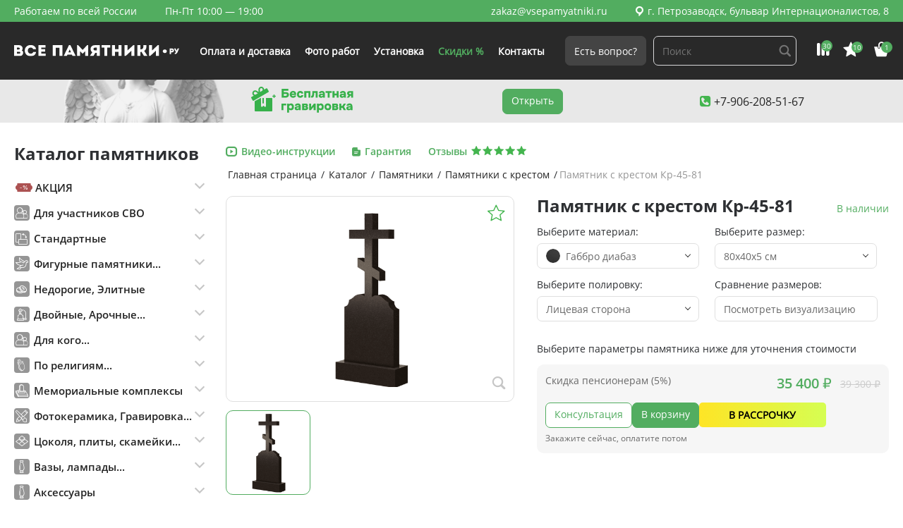

--- FILE ---
content_type: text/html; charset=UTF-8
request_url: https://vsepamyatniki.ru/catalog/pamyatniki/s-krestom/kr-45-81/
body_size: 25734
content:
<!DOCTYPE html><html lang="ru"><head><meta http-equiv="Content-Type" content="text/html; charset=UTF-8" /><meta name="robots" content="index, follow" /><meta name="keywords" content="все памятники, памятники, на могилу, надгробные, на кладбище" /><meta name="description" content="Компания ⭐ВСЕ ПАМЯТНИКИ⭐ предлагает  Кр-45-81 на могилу в Петрозаводске и Карелии от производителя. Ваза в подарок! Бесплатная доставка по России! Тел. 8-800-700-60-77" /><script data-skip-moving="true">(function(w, d, n) {var cl = "bx-core";var ht = d.documentElement;var htc = ht ? ht.className : undefined;if (htc === undefined || htc.indexOf(cl) !== -1){return;}var ua = n.userAgent;if (/(iPad;)|(iPhone;)/i.test(ua)){cl += " bx-ios";}else if (/Windows/i.test(ua)){cl += ' bx-win';}else if (/Macintosh/i.test(ua)){cl += " bx-mac";}else if (/Linux/i.test(ua) && !/Android/i.test(ua)){cl += " bx-linux";}else if (/Android/i.test(ua)){cl += " bx-android";}cl += (/(ipad|iphone|android|mobile|touch)/i.test(ua) ? " bx-touch" : " bx-no-touch");cl += w.devicePixelRatio && w.devicePixelRatio >= 2? " bx-retina": " bx-no-retina";if (/AppleWebKit/.test(ua)){cl += " bx-chrome";}else if (/Opera/.test(ua)){cl += " bx-opera";}else if (/Firefox/.test(ua)){cl += " bx-firefox";}ht.className = htc ? htc + " " + cl : cl;})(window, document, navigator);</script><link href="/bitrix/cache/css/s1/green/kernel_main/kernel_main_v1.css?175975630910074" type="text/css"  rel="stylesheet" /><link href="/bitrix/js/ui/design-tokens/dist/ui.design-tokens.min.css?171795778923463" type="text/css"  rel="stylesheet" /><link href="/bitrix/js/ui/fonts/opensans/ui.font.opensans.min.css?16822148042320" type="text/css"  rel="stylesheet" /><link href="/bitrix/js/main/popup/dist/main.popup.bundle.min.css?175242814128056" type="text/css"  rel="stylesheet" /><link href="/bitrix/cache/css/s1/green/page_da12b8c016cfc9cd0bc4d9496f2599b3/page_da12b8c016cfc9cd0bc4d9496f2599b3_v1.css?17611478761981" type="text/css"  rel="stylesheet" /><link href="/bitrix/cache/css/s1/green/template_fe82aafbbed4530c3f846e2a356d7e6e/template_fe82aafbbed4530c3f846e2a356d7e6e_v1.css?1761167986137574" type="text/css"  data-template-style="true" rel="stylesheet" /><script type="extension/settings" data-extension="main.date">{"formats":{"FORMAT_DATE":"DD.MM.YYYY","FORMAT_DATETIME":"DD.MM.YYYY HH:MI:SS","SHORT_DATE_FORMAT":"d.m.Y","MEDIUM_DATE_FORMAT":"j M Y","LONG_DATE_FORMAT":"j F Y","DAY_MONTH_FORMAT":"j F","DAY_SHORT_MONTH_FORMAT":"j M","SHORT_DAY_OF_WEEK_MONTH_FORMAT":"D, j F","SHORT_DAY_OF_WEEK_SHORT_MONTH_FORMAT":"D, j M","DAY_OF_WEEK_MONTH_FORMAT":"l, j F","FULL_DATE_FORMAT":"l, j F Y","SHORT_TIME_FORMAT":"H:i","LONG_TIME_FORMAT":"H:i:s"}}</script><script type="extension/settings" data-extension="currency.currency-core">{"region":"ru"}</script><meta http-equiv="Content-Type" content="text/html; charset=UTF-8"><meta id="viewport" name="viewport" content="width=device-width, initial-scale=1.0"><meta http-equiv="X-UA-Compatible" content="IE=edge"><title>Кр-45-81 на могилу в Петрозаводске и области: цены, каталог и фото | Всепамятники</title><!-- Google Tag Manager --><!-- End Google Tag Manager --></head><body><!-- Google Tag Manager (noscript) --><noscript><iframe src="https://www.googletagmanager.com/ns.html?id=GTM-NF4CS72"
height="0" width="0" style="display:none;visibility:hidden"></iframe></noscript><!-- End Google Tag Manager (noscript) --><div class="page-container page-main page-item"><header class="header"><div class="header_top"><div class="header__inner"><div class="left"><div class="left_textbox"><p>Работаем по всей России</p><p>Пн-Пт 10:00 — 19:00</p></div></div><div class="right"><div class="right_textbox"><a href="mailto:zakaz@vsepamyatniki.ru" class="link link_white">zakaz@vsepamyatniki.ru</a><a href="/offices/" class="address_top link link_white"><span class="icon-pin"></span> г. Петрозаводск, бульвар Интернационалистов, 8</a></div></div></div></div><div class="header_bottom"><div class="header__inner"><div class="logo"><a class="logo_link" href="/"><img class="logo_text filter" src="/upload/iblock/914/9149dc4979204933a093e25a83771edd.svg" alt=""><a class="mobile logo_phone" href="tel:88007006074">8 (800) 700-60-74</a></a></div><div class="menu"><ul class="nav__list"><li><a href="/delivery/" class="nav__link ">
                Оплата и доставка            </a></li><li><a href="/foto-rabot/" class="nav__link ">
                Фото работ            </a></li><li><a href="/installation/" class="nav__link ">
                Установка            </a></li><li><a href="/offers/" class="nav__link link_green">
                Скидки %            </a></li><li><a href="/support/" class="nav__link ">
                Контакты            </a></li></ul></div><div class="btns"><a href="#modal_0" rel="modal:open" class="btn btn_gray">Есть вопрос?</a><form action="/search/"><input type="search" name="q" class="form__item search__item" placeholder="Поиск"><input class="hidden" name="s" type="submit" value="Поиск" /></form>            </div><div class="panel"><div class="panel_item"><a href="/popular/"><span class="icon-rait"></span><span class="quantity">30</span></a></div><div class="panel_item"><a href="/favorites/"><span class="icon-raiting"></span><span class="quantity qFavorites">10</span></a></div><div class="panel_item"><a href="/cart/"><span class="icon-crt"></span><span class="quantity qCart">1</span></a></div></div><div class="burger mobile" id="burger"><button class="hamburger"><span></span></button></div></div></div></header><div class="banner_main desktop"><div class="banner__inner"><div class="action"><img src="/local/components/kit/site.phone/templates/header/img/free_engraving.svg" alt=""></div><a href="/catalog/rasprodazha-sklada/" class="btn">Открыть</a><div class="cont"><a href="tel:+79062085167" class="link">                <span class="icon-tel"></span>+7-906-208-51-67            </a></div></div></div><main class="page"><div class="page__inner"><section class="page__item"><div class="sidebar"><h2>Каталог памятников</h2><div class="sidebar_catalog"><div class="sidebar_catalog__accordion"><div class="accordion"><ul class='accordion__list'><li class="accordion__item" id="bx_1847241719_3914"><div class='accordion__btn'><p class='accordion__text'><span class='vpicon vpicon-discout'></span>АКЦИЯ</p></div><div class='accordion__content'><ul class='list'><li class="accordion__item" id="bx_1847241719_3915"><a class='link link_black' href='/catalog/rasprodazha-sklada/'>Памятники</a>                    </li><li class="" id="bx_1847241719_7481"><a class='link link_black' href='/catalog/pamyatniki-za-10-dney/'>Памятники за 10 дней</a>                    </li></ul></li><li class="" id="bx_1847241719_7482"><div class='accordion__btn'><p class='accordion__text'><span class='vpicon vpicon-whom'></span>Для участников СВО</p></div><div class='accordion__content'><ul class='list'><li class="accordion__item" id="bx_1847241719_7483"><a class='link link_black' href='/catalog/dlya-uchastnikov-svo/pamyatniki-dlya-uchastnikov-svo/'>Памятники</a>                    </li><li class="" id="bx_1847241719_7484"><a class='link link_black' href='/catalog/dlya-uchastnikov-svo/aksessuary-dlya-uchastnikov-svo/'>Аксессуары</a>                    </li></ul></li><li class="" id="bx_1847241719_164"><div class='accordion__btn'><p class='accordion__text'><span class='vpicon vpicon-disposition'></span>Стандартные</p></div><div class='accordion__content'><ul class='list'><li class="accordion__item" id="bx_1847241719_60"><a class='link link_black' href='/catalog/pamyatniki/vertikalnye/'>ВЕРТИКАЛЬНЫЕ</a>                    </li><li class="" id="bx_1847241719_61"><a class='link link_black' href='/catalog/pamyatniki/gorizontalnye/'>ГОРИЗОНТАЛЬНЫЕ</a>                    </li></ul></li><li class="" id="bx_1847241719_165"><div class='accordion__btn'><p class='accordion__text'><span class='vpicon vpicon-decoration'></span>Фигурные памятники...</p></div><div class='accordion__content'><ul class='list'><li class="accordion__item" id="bx_1847241719_68"><a class='link link_black' href='/catalog/pamyatniki/pamyatniki-s-tsvetami/'>С ЦВЕТАМИ</a>                    </li><li class="" id="bx_1847241719_67"><a class='link link_black' href='/catalog/pamyatniki/pamyatniki-v-vide-serdtsa/'>С СЕРДЦЕМ</a>                    </li><li class="" id="bx_1847241719_66"><a class='link link_black' href='/catalog/pamyatniki/s-krestom/'>С КРЕСТОМ</a>                    </li><li class="" id="bx_1847241719_180"><a class='link link_black' href='/catalog/pamyatniki/pamyatniki-s-angelami/'>С АНГЕЛОМ</a>                    </li><li class="" id="bx_1847241719_194"><a class='link link_black' href='/catalog/pamyatniki/pamyatniki-s-berezoy/'>С БЕРЕЗОЙ</a>                    </li><li class="" id="bx_1847241719_181"><a class='link link_black' href='/catalog/pamyatniki/pamyatniki-s-lebedem/'>С ЛЕБЕДЕМ</a>                    </li><li class="" id="bx_1847241719_3844"><a class='link link_black' href='/catalog/pamyatniki/s-golubyami/'>С ПТИЦАМИ</a>                    </li><li class="" id="bx_1847241719_75"><a class='link link_black' href='/catalog/pamyatniki/pamyatniki-s-gravirovkoy/'>С ГРАВИРОВКОЙ</a>                    </li></ul></li><li class="" id="bx_1847241719_160"><div class='accordion__btn'><p class='accordion__text'><span class='vpicon vpicon-price1'></span>Недорогие, Элитные</p></div><div class='accordion__content'><ul class='list'><li class="accordion__item" id="bx_1847241719_161"><a class='link link_black' href='/catalog/pamyatniki/ekonom/'>НЕДОРОГИЕ</a>                    </li><li class="" id="bx_1847241719_162"><a class='link link_black' href='/catalog/pamyatniki/elitnye/'>ЭЛИТНЫЕ</a>                    </li></ul></li><li class="" id="bx_1847241719_163"><div class='accordion__btn'><p class='accordion__text'><span class='vpicon vpicon-views'></span>Двойные, Арочные...</p></div><div class='accordion__content'><ul class='list'><li class="accordion__item" id="bx_1847241719_62"><a class='link link_black' href='/catalog/pamyatniki/dvoynye/'>ДВОЙНЫЕ</a>                    </li><li class="" id="bx_1847241719_63"><a class='link link_black' href='/catalog/pamyatniki/malenkie/'>МАЛЕНЬКИЕ</a>                    </li><li class="" id="bx_1847241719_64"><a class='link link_black' href='/catalog/pamyatniki/arochnye/'>С АРКОЙ</a>                    </li></ul></li><li class="" id="bx_1847241719_167"><div class='accordion__btn'><p class='accordion__text'><span class='vpicon vpicon-whom'></span>Для кого...</p></div><div class='accordion__content'><ul class='list'><li class="accordion__item" id="bx_1847241719_185"><a class='link link_black' href='/catalog/pamyatniki/roditelyam/'>РОДИТЕЛЯМ</a>                    </li><li class="" id="bx_1847241719_69"><a class='link link_black' href='/catalog/pamyatniki/pamyatniki-dlya-voennosluzhashchikh/'>ДЛЯ ВОЕННОСЛУЖАЩИХ</a>                    </li><li class="" id="bx_1847241719_130"><a class='link link_black' href='/catalog/pamyatniki/detskiy/'>ДЕТСКИЕ</a>                    </li><li class="" id="bx_1847241719_182"><a class='link link_black' href='/catalog/pamyatniki/zhenskiy/'>ЖЕНЩИНЕ</a>                    </li><li class="" id="bx_1847241719_183"><a class='link link_black' href='/catalog/pamyatniki/muzhskoy/'>МУЖЧИНЕ</a>                    </li><li class="" id="bx_1847241719_189"><a class='link link_black' href='/catalog/pamyatniki/mame/'>МАМЕ</a>                    </li><li class="" id="bx_1847241719_188"><a class='link link_black' href='/catalog/pamyatniki/pape/'>ОТЦУ</a>                    </li><li class="" id="bx_1847241719_186"><a class='link link_black' href='/catalog/pamyatniki/zhenskiy/'>БАБУШКЕ</a>                    </li><li class="" id="bx_1847241719_187"><a class='link link_black' href='/catalog/pamyatniki/muzhskoy/'>ДЕДУШКЕ</a>                    </li><li class="" id="bx_1847241719_190"><a class='link link_black' href='/catalog/pamyatniki/zhenskiy/'>ЖЕНЕ</a>                    </li><li class="" id="bx_1847241719_191"><a class='link link_black' href='/catalog/pamyatniki/muzhskoy/'>МУЖУ</a>                    </li></ul></li><li class="" id="bx_1847241719_166"><div class='accordion__btn'><p class='accordion__text'><span class='vpicon vpicon-affiliation'></span>По религиям...</p></div><div class='accordion__content'><ul class='list'><li class="accordion__item" id="bx_1847241719_192"><a class='link link_black' href='/catalog/pamyatniki/pravoslanyy/'>ПРАВОСЛАВНЫЕ</a>                    </li><li class="" id="bx_1847241719_131"><a class='link link_black' href='/catalog/pamyatniki/musulmanskiy/'>МУСУЛЬМАНСКИЕ</a>                    </li><li class="" id="bx_1847241719_132"><a class='link link_black' href='/catalog/pamyatniki/katolicheskiy/'>КАТОЛИЧЕСКИЕ</a>                    </li><li class="" id="bx_1847241719_134"><a class='link link_black' href='/catalog/pamyatniki/evreyskiy/'>ЕВРЕЙСКИЕ</a>                    </li></ul></li><li class="" id="bx_1847241719_78"><div class='accordion__btn'><p class='accordion__text'><span class='vpicon vpicon-complexes'></span>Мемориальные комплексы</p></div><div class='accordion__content'><ul class='list'><li class="accordion__item" id="bx_1847241719_79"><a class='link link_black' href='/catalog/memorialnye-kompleksy/kombinirovannye/'>КОМБИНИРОВАННЫЕ</a>                    </li><li class="" id="bx_1847241719_80"><a class='link link_black' href='/catalog/memorialnye-kompleksy/iz-chernogo-granita/'>ИЗ ГАББРО-ДИАБАЗА</a>                    </li><li class="" id="bx_1847241719_126"><a class='link link_black' href='/catalog/memorialnye-kompleksy/iz-chernogo-i-korichnevogo-granita/'>ГАББРО-ДИАБАЗ и ДЫМОВСКИЙ</a>                    </li><li class="" id="bx_1847241719_129"><a class='link link_black' href='/catalog/memorialnye-kompleksy/iz-serogo-i-chernogo-granita/'>ГАББРО-ДИАБАЗ и МАНСУРОВСКИЙ</a>                    </li><li class="" id="bx_1847241719_133"><a class='link link_black' href='/catalog/pamyatniki/evropeyskiy/'>ЕВРОПЕЙСКИЕ</a>                    </li></ul></li><li class="" id="bx_1847241719_146"><div class='accordion__btn'><p class='accordion__text'><span class='vpicon vpicon-mdecor'></span>Фотокерамика, Гравировка...</p></div><div class='accordion__content'><ul class='list'><li class="accordion__item" id="bx_1847241719_77"><a class='link link_black' href='/catalog/oformlenie-pamyatnika/fotokeramika/'>ФОТОКЕРАМИКА</a>                    </li><li class="" id="bx_1847241719_74"><a class='link link_black' href='/catalog/oformlenie-pamyatnika/gravirovka/'>ГРАВИРОВКА</a>                    </li><li class="" id="bx_1847241719_121"><a class='link link_black' href='/catalog/oformlenie-pamyatnika/peyzazhy/'>ПЕЙЗАЖЫ</a>                    </li><li class="" id="bx_1847241719_3445"><a class='link link_black' href='/epitafii-nadpisi/'>ЭПИТАФИИ</a>                    </li></ul></li><li class="" id="bx_1847241719_150"><div class='accordion__btn'><p class='accordion__text'><span class='vpicon vpicon-improvement'></span>Цоколя, плиты, скамейки...</p></div><div class='accordion__content'><ul class='list'><li class="accordion__item" id="bx_1847241719_151"><a class='link link_black' href='/catalog/blagoustrojstvo-mogil/tsokolya/'>ЦОКОЛЯ</a>                    </li><li class="" id="bx_1847241719_71"><a class='link link_black' href='/catalog/aksessuary/nadgrobnye-plity/'>ПЛИТЫ НАДГРОБНЫЕ</a>                    </li><li class="" id="bx_1847241719_3843"><a class='link link_black' href='/catalog/blagoustrojstvo-mogil/ogrady/'>ОГРАДЫ</a>                    </li><li class="" id="bx_1847241719_76"><a class='link link_black' href='/catalog/aksessuary/skameyki/'>СКАМЕЙКИ</a>                    </li><li class="" id="bx_1847241719_73"><a class='link link_black' href='/catalog/aksessuary/stoliki/'>СТОЛИКИ</a>                    </li><li class="" id="bx_1847241719_114"><a class='link link_black' href='/catalog/blagoustrojstvo-mogil/ploshchadki/'>ПЛОЩАДКИ</a>                    </li><li class="" id="bx_1847241719_127"><a class='link link_black' href='/catalog/blagoustrojstvo-mogil/granitnaya-plitka/'>ГРАНИТНАЯ ПЛИТКА</a>                    </li></ul></li><li class="" id="bx_1847241719_55"><div class='accordion__btn'><p class='accordion__text'><span class='vpicon vpicon-accessories1'></span>Вазы, лампады...</p></div><div class='accordion__content'><ul class='list'><li class="accordion__item" id="bx_1847241719_72"><a class='link link_black' href='/catalog/aksessuary/vazy-na-mogilu/'>ВАЗЫ НА МОГИЛУ</a>                    </li><li class="" id="bx_1847241719_139"><a class='link link_black' href='/catalog/aksessuary/lampady-na-mogilu/'>ЛАМПАДЫ НА МОГИЛУ</a>                    </li></ul></li><li class="" id="bx_1847241719_7493"><div class='accordion__btn'><p class='accordion__text'><span class='vpicon vpicon-accessories1'></span>Аксессуары</p></div><div class='accordion__content'><ul class='list'><li class="accordion__item" id="bx_1847241719_7495"><a class='link link_black' href='/catalog/aksessuary/tsvety/'>Цветы</a>                    </li><li class="" id="bx_1847241719_7499"><a class='link link_black' href='/catalog/aksessuary/skulptury/'>Скульптуры</a>                    </li><li class="" id="bx_1847241719_7497"><a class='link link_black' href='/catalog/aksessuary/barelefy/'>Барельефы</a>                    </li></ul></li><li class="" id="bx_1847241719_6905"><div class='accordion__btn'><p class='accordion__text'><span class='vpicon vpicon-decoration'></span>Памятники со стеклом</p></div><div class='accordion__content'><ul class='list'><li class="accordion__item" id="bx_1847241719_6911"><a class='link link_black' href='/catalog/izdeliya-iz-stekla/primery-rabot/'>Примеры работ из стекла</a>                    </li><li class="" id="bx_1847241719_6906"><a class='link link_black' href='/catalog/izdeliya-iz-stekla/vazy-iz-stekla/'>Вазы и лампады из стекла</a>                    </li><li class="" id="bx_1847241719_6908"><a class='link link_black' href='/catalog/izdeliya-iz-stekla/vstavki-kresty-iz-stekla/'>Вставки, кресты из стекла</a>                    </li></ul></li><li class="" id="bx_1847241719_7478"><div class='accordion__btn'><p class='accordion__text'><span class='vpicon vpicon-complexes'></span>Цветные комплексы</p></div><div class='accordion__content'><ul class='list'><li class="accordion__item" id="bx_1847241719_7479"><a class='link link_black' href='/catalog/tsvetnye-kompleksy/'>Комплексы</a>                    </li></ul></li></ul></div></div></div><div id="bx_3218110189_16549" class="banner"><img src="/upload/iblock/ad0/9sowm99r0xiw2qmarminislzbea04g30.png" alt="Памятники от 10 рабочих дней" loading="lazy"></div><div class="articles"><h2>Статьи</h2><div  class="articles_box"><a  href="/articles/kak_my_izgotavlivaem_pamyatniki_ot_kamnya_do_gotovogo_izdeliya/" class="articles_box__item"><div class="art_img"><img src="/upload/iblock/ad2/2anb6tzur8ten6w9ftj2g5ig1avoi0y4.png" alt="Как мы изготавливаем памятники: от камня до готового изделия" loading="lazy"></div><p>Как мы изготавливаем памятники: от камня до готового изделия</p><p class="date">29.08.2025</p></a><a  href="/articles/kogda_sezon_ustanovki_pamyatnikov_zakanchivaetsya_i_kak_ne_opozdat/" class="articles_box__item"><div class="art_img"><img src="/upload/iblock/d68/4jm1daho5a6agqg3lsw1g0pe82xpo3hf.png" alt="Когда сезон установки памятников заканчивается — и как не опоздать" loading="lazy"></div><p>Когда сезон установки памятников заканчивается — и как не опоздать</p><p class="date">25.08.2025</p></a><a  href="/articles/uspeyte_ustanovit_pamyatnik_do_kontsa_2025_goda/" class="articles_box__item"><div class="art_img"><img src="/upload/iblock/907/z1zpphzpe036mq2zxljt8qz1jk80698i.jpg" alt="Успейте установить памятник до конца 2025 года" loading="lazy"></div><p>Успейте установить памятник до конца 2025 года</p><p class="date">12.08.2025</p></a><a  href="/articles/chem_otlichayutsya_pamyatniki_iz_granita_mramora_i_kvartsita/" class="articles_box__item"><div class="art_img"><img src="/upload/iblock/44d/iu3qx3t46m43karuejtkgducfo37g2ci.png" alt="Чем отличаются памятники из гранита, мрамора и кварцита" loading="lazy"></div><p>Чем отличаются памятники из гранита, мрамора и кварцита</p><p class="date">19.06.2025</p></a><a  href="/articles/kak_zakazat_pamyatnik_s_dostavkoy_i_ustanovkoy_po_vsey_rossii/" class="articles_box__item"><div class="art_img"><img src="/upload/iblock/11b/4yc1ff7j6tvknb1sq3bz8h2br1fz6k3x.webp" alt="Как заказать памятник с доставкой и установкой по всей России" loading="lazy"></div><p>Как заказать памятник с доставкой и установкой по всей России</p><p class="date">17.06.2025</p></a></div></div></div><div class="main_content "><div class="block_title main_cat_title"><div class="block_title__right"><ul class="bc" itemprop="http://schema.org/breadcrumb" itemscope itemtype="http://schema.org/BreadcrumbList"><li id='breadcrumb_0' itemprop='itemListElement' itemscope itemtype='http://schema.org/ListItem'><a class='link' href='/' itemprop='item'><span
                itemprop='name'>Главная страница</span></a><meta itemprop='position' content='{(0 + 1)}' /></li><li id='breadcrumb_1' itemprop='itemListElement' itemscope itemtype='http://schema.org/ListItem'><span class="separator">/</span><a class='link' href='/catalog/' itemprop='item'><span
                itemprop='name'>Каталог</span></a><meta itemprop='position' content='{(1 + 1)}' /></li><li id='breadcrumb_2' itemprop='itemListElement' itemscope itemtype='http://schema.org/ListItem'><span class="separator">/</span><a class='link' href='/catalog/pamyatniki/' itemprop='item'><span
                itemprop='name'>Памятники</span></a><meta itemprop='position' content='{(2 + 1)}' /></li><li id='breadcrumb_3' itemprop='itemListElement' itemscope itemtype='http://schema.org/ListItem'><span class="separator">/</span><a class='link' href='/catalog/pamyatniki/s-krestom/' itemprop='item'><span
                itemprop='name'>Памятники с крестом</span></a><meta itemprop='position' content='{(3 + 1)}' /></li><li itemprop='itemListElement' itemscope itemtype='http://schema.org/ListItem'><span class="separator">/</span><p itemprop='name'>Памятник с крестом Кр-45-81</p><meta itemprop='position' content='{(4 + 1)}' /></li></ul></div><div class="block_title__info"><a href="/video/" class="block_title__info_item"><span class="icon-video ico_span"></span><p>Видео-инструкции</p></a><a href="/warranty/" class="block_title__info_item"><span class="icon-garant ico_span"></span><p>Гарантия</p></a><a href="/reviews/" class="block_title__info_item feedbck"><p>Отзывы</p><div class="raiting"><span class="icon-raiting"></span><span class="icon-raiting"></span><span class="icon-raiting"></span><span class="icon-raiting"></span><span class="icon-raiting"></span></div></a></div></div><form class="product"><input type='hidden' name='price_3dLayout' value='3500.00'><input type='hidden' name='price_bronze' value='0'><input type='hidden' name='price_candle' value='500.00'><input type='hidden' name='price_cross' value='500.00'><input type='hidden' name='price_deliveryFree' value='0'><input type='hidden' name='price_epitaph' value='900.00'><input type='hidden' name='price_flower' value='500.00'><input type='hidden' name='price_fullNameDate' value='1300.00'><input type='hidden' name='price_fullNameDateHand' value='7000.00'><input type='hidden' name='price_fullNameDateSandblasting' value='3000.00'><input type='hidden' name='price_gilding' value='2500.00'><input type='hidden' name='price_goldLeaf' value='600.00'><input type='hidden' name='price_installation' value='0'><input type='hidden' name='price_lamp' value='0'><input type='hidden' name='price_milling' value='220.00'><input type='hidden' name='price_photo_on_glass' value='8250.00'><input type='hidden' name='price_photoceramics' value='4200.00'><input type='hidden' name='price_portrait' value='3200.00'><input type='hidden' name='price_portraitHand' value='12000.00'><input type='hidden' name='price_silvering' value='2300.00'><input type='hidden' name='price_vase' value='0'><input type='hidden' name='price_vignette' value='500.00'>    <div class="product_details__title mobile"><h1>Памятник с крестом Кр-45-81</h1><p class="ability">В наличии</p></div><div class="product_main"><div class="left"><div class="product_slider"><div class="tabs tabs-cards" data-material="GABBRO"><ul class="tabs__buttons"><li class="tabs__btn tabs__btn_active"><img src="/upload/iblock/016/016f3e791c4c6c156b129ab8bcb560cf.png" alt="Габбро диабаз" loading="lazy"></li></ul><div class="tabs__content"><div class="tabs__item active"><a href="/upload/iblock/016/016f3e791c4c6c156b129ab8bcb560cf.png" rel="1" class="view fancybox"><span class="icon-src"></span></a><button class="add favorite" data-favorite="858"><span class="icon-liked"><span class="path1"></span><span class="path2"></span></span></button><img src="/upload/iblock/016/016f3e791c4c6c156b129ab8bcb560cf.png" alt="Габбро диабаз"></div></div></div><div class="tabs tabs-cards" data-material="DYMOV"><ul class="tabs__buttons"></ul><div class="tabs__content"></div></div><div class="tabs tabs-cards" data-material="MANSUR"><ul class="tabs__buttons"></ul><div class="tabs__content"></div></div><div class="tabs tabs-cards" data-material="POLEVSKOY"><ul class="tabs__buttons"></ul><div class="tabs__content"></div></div><div class="tabs tabs-cards" data-material="ZHELTAU"><ul class="tabs__buttons"></ul><div class="tabs__content"></div></div></div></div><div class="right"><div class="product_details"><div class="product_details__title desktop"><h1>Памятник с крестом Кр-45-81</h1><p class="ability">В наличии</p></div><div class="product_details__box"><div class="product_details__box_item"><p class="form_hint">Выберите материал:</p><div class="dropdown"><div class='dropdown__text'><div class='material_icon'><img src='/upload/medialibrary/0ba/i6ftyhjn0hr0lkptytkdsihuvv5dstsa.png' alt='Габбро диабаз'></div><span data-material='GABBRO'>Габбро диабаз</span></div><ul class="dropdown__list"><li class='dropdown__item' data-material='GABBRO'><div class="material_icon"><img src='/upload/medialibrary/0ba/i6ftyhjn0hr0lkptytkdsihuvv5dstsa.png' alt='Габбро диабаз' ></div><span>Габбро диабаз</span></li><li class='dropdown__item' data-material='DYMOV'><div class="material_icon"><img src='/upload/medialibrary/58c/8gpx0t49gsa9o4x1xe27mgfd9tdg5sta.png' alt='Дымовский гранит' ></div><span>Дымовский гранит</span></li><li class='dropdown__item' data-material='MANSUR'><div class="material_icon"><img src='/upload/medialibrary/c03/2g0rs2mv8osql4n7dn35kd4xlt5m1r23.png' alt='Мансуровский гранит' ></div><span>Мансуровский гранит</span></li><li class='dropdown__item' data-material='POLEVSKOY'><div class="material_icon"><img src='/upload/medialibrary/300/qh1blvdj2o115yax0y0o53iyuxhzccei.png' alt='Полевской мрамор' ></div><span>Полевской мрамор</span></li><li class='dropdown__item' data-material='ZHELTAU'><div class="material_icon"><img src='/upload/medialibrary/d48/a6l56q6g1pjb1agmxbs5zmywxtbysz96.png' alt='Жельтау гранит' ></div><span>Жельтау гранит</span></li></ul></div><input type='hidden' name='material_type' value='GABBRO'>                    </div><div class="product_details__box_item"><p class="form_hint">Выберите размер:</p><div class="dropdown"><div class='dropdown__text'>80х40х5 см</div><ul class="dropdown__list"><li class='dropdown__item' data-size='15220'>80х40х5 см</li><li class='dropdown__item' data-size='15221'>80х40х8 см</li><li class='dropdown__item' data-size='15222'>90х45х5 см</li><li class='dropdown__item' data-size='15223'>90х45х8 см</li><li class='dropdown__item' data-size='15224'>100х50х5 см</li><li class='dropdown__item' data-size='15225'>100х50х8 см</li><li class='dropdown__item' data-size='15226'>120х60х5 см</li><li class='dropdown__item' data-size='15227'>120х60х8 см</li></ul></div><input type='hidden' name='id' value='15220'>                    </div><div class="product_details__box_item"><p class="form_hint">Выберите полировку:</p><div class='dropdown'><div class='dropdown__text'>Лицевая сторона</div><ul class='dropdown__list'><li class='dropdown__item' data-polishing='1'>Лицевая сторона</li><li class='dropdown__item' data-polishing='4'>Лицевая и задняя</li><li class='dropdown__item' data-polishing='5'>Все стороны</li></ul></div><input type='hidden' name='polishing_type' value='1'>                    </div><div class="product_details__box_item_size"><p class="form_hint">Сравнение размеров:</p><a href="#modal_size" class="fake_dropdown" rel="modal:open">
                            Посмотреть визуализацию                        </a></div></div><div class="product_details__announce"><p>Выберите параметры памятника ниже для уточнения стоимости</p></div><div class="product_details__price"><div class="product_details__price_top"><div class="left"><p>Скидка пенсионерам (5%)</p><!--                            <div class="label_box">--><!--                                <label class="inline-label form__checkbox parameter">--><!--                                    <input class="form__checkbox_hidden" type="checkbox" data-percent="3" name="full_payment" value="Y">--><!--                                    <span class="form__checkbox_indicator"></span>--><!--                                    <p class="parameter_p">--><!--</p>--><!--                                </label>--><!--                            </div>--><!--                            <div class="label_box">--><!--                                <label class="inline-label form__checkbox parameter">--><!--                                    <input class="form__checkbox_hidden" type="checkbox" data-percent="7" name="for_pensioners" value="Y">--><!--                                    <span class="form__checkbox_indicator"></span>--><!--                                    <p class="parameter_p">--><!--</p>--><!--                                </label>--><!--                            </div>--></div><div class="right"><div class="price"><div class="new total_price">35&nbsp;800 ₽</div><div class="old old_price">39&nbsp;800 ₽</div></div><!--                            <p class="bonus">--><!--</p>--></div></div><div class="product_details__price_bottom"><div class="btns"><a class="btn btn_simple_green" href="#modal_0" rel="modal:open">
                                Консультация                            </a><a class="btn js-add-basket" href="javascript:">
                                В корзину                            </a><a href="#modal_0" rel="modal:open" class="btn-installment">В рассрочку</a></div><p>Закажите сейчас, оплатите потом</p></div></div></div></div></div><div class="product_main descr"><div class="left"><h2>Описание</h2><div class="descr_container"><div class="descr_container_row"><p>Наличие</p><p class="green">В наличии</p></div><div class="descr_container_row"><p>Гарантия</p><p class="gray">25 лет</p></div><div class="descr_container_row"><p>Стела</p><p id="desc_stela" class="gray"></p></div><div class="descr_container_row"><p>Подставка</p><p class="gray">Уточнить у менеджера</p></div><div class="descr_container_row"><p>Цветник</p><p class="gray">Уточнить у менеджера</p></div><div class="descr_container_row"><p>Общий вес</p><p id="desc_total_weight" class="gray"></p></div></div></div><div class="right"><h2>Параметры</h2><div class="param_container with-hidden"><div class='label_box count-changer_box'><div class='moreinfo' data-param-hidden-id='4350'><b>Тип: </b>Гравировка<b><br></b><b>Размер: </b>30*40 см<br><b>Ретушь:</b> бесплатно<br><div><b>Цвет:</b> черно/белый
</div><div><br></div><div><img alt="Гравировка.jpg" src="/upload/medialibrary/af5/mmu9ybohl8sj4rhiigbj6df2d7hxbc2q.jpg" title="Гравировка.jpg" width="100%"><br></div></div><label class='inline-label form__checkbox check parameter' data-param-id='4350' data-price='3200'><input class='form__checkbox_hidden' type='checkbox'  name='portrait' value='Y'><span class='form__checkbox_indicator'></span><div class='parameter_p'><span>Портрет (Гравировка)
                                <span class='a-info'></span></span><div class='qt_outter'><input class='hidden' name='num_portrait' type='text' value='1' data-param-id='4350'><span class='green'><p><span>+3200р.</span></p></span></div></div></label></div><div class='label_box count-changer_box'><div class='moreinfo' data-param-hidden-id='4351'><b>Тип: </b>Гравировка<b><br></b><b>Кол-во символов: </b>до 80 шт.<br><b>Ретушь:</b> бесплатно<br><b>Цвет:</b> черно/белый<br><b>Виды:</b> православный, католический<br><div>
	 Варианты шрифтов предоставляются при составлении макета
</div><div></div><div><img alt="Гравировка фио даты.jpg" src="/upload/medialibrary/e42/3el1gco75c9ntjfunb81tcq3yzy3on4l.jpg" title="Гравировка фио даты.jpg" width="90%"></div></div><label class='inline-label form__checkbox check parameter' data-param-id='4351' data-price='1300'><input class='form__checkbox_hidden' type='checkbox'  name='full_name_date' value='Y'><span class='form__checkbox_indicator'></span><div class='parameter_p'><span>ФИО и даты (Гравировка)
                                <span class='a-info'></span></span><div class='qt_outter'><input class='hidden' name='num_full_name_date' type='text' value='1' data-param-id='4351'><span class='green'><p><span>+1300р.</span></p></span></div></div></label></div><div class='label_box count-changer_box'><div class='moreinfo' data-param-hidden-id='10704'><b>Тип: </b>Ручная гравировка<b><br></b><b>Размер: </b>30*40 см<br><b>Ретушь:</b> бесплатно<br><div><b>Цвет:</b> черно/белый
</div><div><br></div><div><img alt="Ручная гравировка портрет.jpg" src="/upload/medialibrary/5cf/x9uzo4zkjmg2ed8zs6gqas3hhzyh5jyb.jpg" title="Ручная гравировка портрет.jpg" width="100%"><br></div></div><label class='inline-label form__checkbox check parameter' data-param-id='10704' data-price='12000'><input class='form__checkbox_hidden' type='checkbox'  name='portrait_hand' value='Y'><span class='form__checkbox_indicator'></span><div class='parameter_p'><span>Портрет (руч. Гравировка)
                                <span class='a-info'></span></span><div class='qt_outter'><input class='hidden' name='num_portrait_hand' type='text' value='1' data-param-id='10704'><span class='green'><p><span>+12000р.</span></p></span></div></div></label></div><div class='label_box count-changer_box'><div class='moreinfo' data-param-hidden-id='10705'><b>Тип: </b>Ручная гравировка<b><br></b><b>Кол-во символов: </b>до 80 шт.<br><b>Ретушь:</b> бесплатно<br><b>Цвет:</b> черно/белый<br><b>Виды:</b> православный, католический<br><div>
	 Варианты шрифтов предоставляются при составлении макета
</div><div><br></div><div><img alt="Ручная фио и даты.jpg" src="/upload/medialibrary/db1/hzzijpfz9tyu4yt1imcqlts5ennswu2d.jpg" title="Ручная фио и даты.jpg" width="100%"><br></div></div><label class='inline-label form__checkbox check parameter' data-param-id='10705' data-price='7000'><input class='form__checkbox_hidden' type='checkbox'  name='full_name_date_hand' value='Y'><span class='form__checkbox_indicator'></span><div class='parameter_p'><span>ФИО и даты (руч. Гравировка)
                                <span class='a-info'></span></span><div class='qt_outter'><input class='hidden' name='num_full_name_date_hand' type='text' value='1' data-param-id='10705'><span class='green'><p><span>+7000р.</span></p></span></div></div></label></div><div class='label_box count-changer_box'><div class='moreinfo' data-param-hidden-id='10706'><div><b>Пескоструй</b> - холодная обработка поверхности камня, стекла путём повреждения её поверхности песком или иным абразивным порошком.
</div><div><br></div><div><img alt="Пескоструй.jpg" src="/upload/medialibrary/337/f0pf3gy79obl6bb29tgba6j93dm538hl.jpg" title="Пескоструй.jpg" width="100%"><br></div></div><label class='inline-label form__checkbox check parameter' data-param-id='10706' data-price='3000'><input class='form__checkbox_hidden' type='checkbox'  name='full_name_date_sandblasting' value='Y'><span class='form__checkbox_indicator'></span><div class='parameter_p'><span>ФИО и даты (Пескоструй)
                                <span class='a-info'></span></span><div class='qt_outter'><input class='hidden' name='num_full_name_date_sandblasting' type='text' value='1' data-param-id='10706'><span class='green'><p><span>+3000р.</span></p></span></div></div></label></div><div class='label_box count-changer_box'><div class='moreinfo' data-param-hidden-id='10709'><b>Фрезерование</b> - это процесс механической обработки с использованием вращающихся фрез для удаления материала путем продвижения фрезы в заготовку.<br><br><img alt="Фрезеровка.jpg" src="/upload/medialibrary/969/cwzudw0une8v72hfsedhvvwjb81od8ii.jpg" title="Фрезеровка.jpg" width="100%"></div><label class='inline-label form__checkbox check parameter' data-param-id='10709' data-price='220'><input class='form__checkbox_hidden' type='checkbox'  name='milling' value='Y'><span class='form__checkbox_indicator'></span><div class='parameter_p'><span>Фрезеровка
                                <span class='a-info'></span></span><div class='qt_outter'><div class='qtt'><button class='num_minus'><span class='icon-uniE926'></span></button><div><input class='q_input' type='text' name='num_milling' placeholder='1' data-min='1' data-max='0' value='1' data-param-id='10709'></div><button class='num_plus'><span class='icon-uniE927'></span></button></div><span class='green'><p><span>1 эл. - 220р.</span></p></span></div></div></label></div><div class='label_box count-changer_box'><div class='moreinfo' data-param-hidden-id='10710'><div><b>Золочение </b>- покрытие золотым акриловым напылением букв и элементов, сделанных путем фрезеровки.
</div><div><br></div><div><img alt="Золочение.jpg" src="/upload/medialibrary/123/15on8vxxwvdvfdy4flouzaw7qi3lw2t9.jpg" title="Золочение.jpg" width="100%"><br></div></div><label class='inline-label form__checkbox check parameter' data-param-id='10710' data-price='2500'><input class='form__checkbox_hidden' type='checkbox'  name='gilding' value='Y'><span class='form__checkbox_indicator'></span><div class='parameter_p'><span>Золочение
                                <span class='a-info'></span></span><div class='qt_outter'><input class='hidden' name='num_gilding' type='text' value='1' data-param-id='10710'><span class='green'><p><span>+2500р.</span></p></span></div></div></label></div><div class='label_box count-changer_box hidden_point'><div class='moreinfo' data-param-hidden-id='10711'><div><b>Серебрение</b> - покрытие серебряным акриловым напылением букв и элементов, сделанных путем фрезеровки.
</div><div><br></div><div><img alt="Серебрение.jpg" src="/upload/medialibrary/8a7/nvll74uvlx4bzg36grs6jj5maabt9vzr.jpg" title="Серебрение.jpg" width="100%"><br></div></div><label class='inline-label form__checkbox check parameter' data-param-id='10711' data-price='2300'><input class='form__checkbox_hidden' type='checkbox'  name='silvering' value='Y'><span class='form__checkbox_indicator'></span><div class='parameter_p'><span>Серебрение
                                <span class='a-info'></span></span><div class='qt_outter'><input class='hidden' name='num_silvering' type='text' value='1' data-param-id='10711'><span class='green'><p><span>+2300р.</span></p></span></div></div></label></div><div class='label_box count-changer_box hidden_point'><div class='moreinfo' data-param-hidden-id='4353'><b>Тип: </b>Гравировка<b><br></b><b>Размер: </b>до 25 см<br><b>Ретушь:</b> бесплатно<br><b>Цвет:</b> черно/белый<br><b>Виды:</b> православный, католический<br><div>
	 Варианты предоставляются при составлении макета
</div><div><br></div><div><img alt="Крестик.jpg" src="/upload/medialibrary/ca4/ys3v3yyo9ge0kn03mldnudc58qcmuzb8.jpg" title="Крестик.jpg" width="100%"><br></div></div><label class='inline-label form__checkbox check parameter' data-param-id='4353' data-price='500'><input class='form__checkbox_hidden' type='checkbox'  name='cross' value='Y'><span class='form__checkbox_indicator'></span><div class='parameter_p'><span>Крестик
                                <span class='a-info'></span></span><div class='qt_outter'><input class='hidden' name='num_cross' type='text' value='1' data-param-id='4353'><span class='green'><p><span>+500р.</span></p></span></div></div></label></div><div class='label_box count-changer_box hidden_point'><div class='moreinfo' data-param-hidden-id='4354'><b>Тип: </b>Гравировка<b><br></b><b>Размер: </b>до 25 см<br><b>Ретушь:</b> бесплатно<br><b>Цвет:</b> черно/белый<br><div>
	 Варианты предоставляются при составлении макета
</div><div><br></div><div><img alt="Цветок.jpg" src="/upload/medialibrary/9a9/uxcuqdgy4lgw1ifuy9evkspmkgb175vv.jpg" title="Цветок.jpg" width="100%"><br></div></div><label class='inline-label form__checkbox check parameter' data-param-id='4354' data-price='500'><input class='form__checkbox_hidden' type='checkbox'  name='flower' value='Y'><span class='form__checkbox_indicator'></span><div class='parameter_p'><span>Цветок
                                <span class='a-info'></span></span><div class='qt_outter'><input class='hidden' name='num_flower' type='text' value='1' data-param-id='4354'><span class='green'><p><span>+500р.</span></p></span></div></div></label></div><div class='label_box count-changer_box hidden_point'><div class='moreinfo' data-param-hidden-id='4355'><b>Тип: </b>Гравировка<b><br></b><b>Размер: </b>до 25 см<br><b>Ретушь:</b> бесплатно<br><b>Цвет:</b> черно/белый<br><div>
	 Варианты предоставляются при составлении макета
</div><div><br></div><div><img alt="Свеча.jpg" src="/upload/medialibrary/cb4/h89hbufir8zqh35iznimo8hobxd10x2r.jpg" title="Свеча.jpg" width="100%"><br></div></div><label class='inline-label form__checkbox check parameter' data-param-id='4355' data-price='500'><input class='form__checkbox_hidden' type='checkbox'  name='candle' value='Y'><span class='form__checkbox_indicator'></span><div class='parameter_p'><span>Cвеча
                                <span class='a-info'></span></span><div class='qt_outter'><input class='hidden' name='num_candle' type='text' value='1' data-param-id='4355'><span class='green'><p><span>+500р.</span></p></span></div></div></label></div><div class='label_box count-changer_box hidden_point'><div class='moreinfo' data-param-hidden-id='4356'><b>Тип: </b>Гравировка<b><br></b><b>Размер: </b>до 25 см<br><b>Ретушь:</b> бесплатно<br><b>Цвет:</b> черно/белый<br><div>
	 Варианты предоставляются при составлении макета
</div><div><br></div><div><img alt="Виньетка.jpg" src="/upload/medialibrary/53e/4a56bfd71kx0103w03xok7l0gdc035dl.jpg" title="Виньетка.jpg" width="100%"><br></div></div><label class='inline-label form__checkbox check parameter' data-param-id='4356' data-price='500'><input class='form__checkbox_hidden' type='checkbox'  name='vignette' value='Y'><span class='form__checkbox_indicator'></span><div class='parameter_p'><span>Виньетка
                                <span class='a-info'></span></span><div class='qt_outter'><input class='hidden' name='num_vignette' type='text' value='1' data-param-id='4356'><span class='green'><p><span>+500р.</span></p></span></div></div></label></div><div class='label_box count-changer_box hidden_point'><div class='moreinfo' data-param-hidden-id='4357'>Эпитафия&nbsp;– высказывание, сочиненное по случаю смерти и обычно высеченное на надгробии.<b><br></b><b>Тип: </b>Гравировка<b><br></b><b>Кол-во символов: </b>до 200 шт.<br><b>Ретушь:</b> бесплатно<br><b>Цвет:</b> черно/белый<br><div>
	 Варианты представлены на нашем сайте
</div><div><br></div><div><img alt="Эпитафия.jpg" src="/upload/medialibrary/536/xfvmr7t411st42yirjm7r7hcl96yp9sf.jpg" title="Эпитафия.jpg" width="100%"><br></div></div><label class='inline-label form__checkbox check parameter' data-param-id='4357' data-price='900'><input class='form__checkbox_hidden' type='checkbox'  name='epitaph' value='Y'><span class='form__checkbox_indicator'></span><div class='parameter_p'><span>Эпитафия
                                <span class='a-info'></span></span><div class='qt_outter'><input class='hidden' name='num_epitaph' type='text' value='1' data-param-id='4357'><span class='green'><p><span>+900р.</span></p></span></div></div></label></div><div class='label_box count-changer_box hidden_point'><div class='moreinfo' data-param-hidden-id='10653'><div>
	 Выбрать необходимую фотокерамику (керамические таблички, фото на стекле и тп) можно в соответствующем разделе.
</div><div><br></div><div><img alt="Фотокерамика.jpg" src="/upload/medialibrary/930/pfs0mc95ikcz8hlzoqguo2kjuhsgxjx1.jpg" title="Фотокерамика.jpg" width="100%"><br></div></div><label class='inline-label form__checkbox check parameter' data-param-id='10653' data-price='4200'><input class='form__checkbox_hidden' type='checkbox'  name='photoceramics' value='Y'><span class='form__checkbox_indicator'></span><div class='parameter_p'><span>Фотокерамика
                                <span class='a-info'></span></span><div class='qt_outter'><input class='hidden' name='num_photoceramics' type='text' value='1' data-param-id='10653'><span class='green'><p><span>+4200р.</span></p></span></div></div></label></div><div class='label_box count-changer_box hidden_point'><div class='moreinfo' data-param-hidden-id='10703'><div>
	 Фото на стекле с фацетом 18*24
</div><div><br></div><div><img alt="Фото на стекле.jpg" src="/upload/medialibrary/d51/vlncglzk304oc2t74iujh8mpr90019rs.jpg" title="Фото на стекле.jpg" width="100%"><br></div></div><label class='inline-label form__checkbox check parameter' data-param-id='10703' data-price='8250'><input class='form__checkbox_hidden' type='checkbox'  name='photo_on_glass' value='Y'><span class='form__checkbox_indicator'></span><div class='parameter_p'><span>Фото на стекле
                                <span class='a-info'></span></span><div class='qt_outter'><input class='hidden' name='num_photo_on_glass' type='text' value='1' data-param-id='10703'><span class='green'><p><span>+8250р.</span></p></span></div></div></label></div><div class='label_box count-changer_box hidden_point'><div class='moreinfo' data-param-hidden-id='10654'><div>
	 Золочение букв и цифр художником на граните.
</div><div><br></div><div><img alt="Сусальное золото.jpg" src="/upload/medialibrary/829/5bs1e2m965mzq22oh9nunzeczpocfy6r.jpg" title="Сусальное золото.jpg" width="100%"><br></div></div><label class='inline-label form__checkbox check parameter' data-param-id='10654' data-price='600'><input class='form__checkbox_hidden' type='checkbox'  name='gold_leaf' value='Y'><span class='form__checkbox_indicator'></span><div class='parameter_p'><span>Сусальное золото
                                <span class='a-info'></span></span><div class='qt_outter'><div class='qtt'><button class='num_minus'><span class='icon-uniE926'></span></button><div><input class='q_input' type='text' name='num_gold_leaf' placeholder='1' data-min='1' data-max='0' value='1' data-param-id='10654'></div><button class='num_plus'><span class='icon-uniE927'></span></button></div><span class='green'><p><span>1 эл. - 600р.</span></p></span></div></div></label></div><div class='label_box count-changer_box hidden_point'><div class='moreinfo' data-param-hidden-id='10655'><div>
	Используем бронзу фирмы «Caggiati”. Изделия «Caggiati» (Италия) очень прочные и долговечные, так как выполнены из литьевой бронзы.
</div><div><br></div><div><img alt="Бронза.jpg" src="/upload/medialibrary/7b6/lk1hnsx43pgg56gksonjsnvqgu8pmk40.jpg" title="Бронза.jpg" width="100%"><br></div></div><label class='inline-label form__checkbox check parameter' data-param-id='10655' data-price='0'><input class='form__checkbox_hidden' type='checkbox'  name='bronze' value='Y'><span class='form__checkbox_indicator'></span><div class='parameter_p'><span>Бронза
                                <span class='a-info'></span></span><div class='qt_outter'><input class='hidden' name='num_bronze' type='text' value='1' data-param-id='10655'><span class='green'></span></div></div></label></div><div class='label_box count-changer_box hidden_point'><div class='moreinfo' data-param-hidden-id='10659'><div>
	Создания изображений путём моделирования объектов в трёх измерениях.&nbsp;3D-моделирование - процесс создания трёхмерной&nbsp;модели&nbsp;объекта.
</div><div><br></div><div><img alt="3D макет.jpg" src="/upload/medialibrary/a3a/p2b0upm8b8me53j10xfirbpvtsstl5nn.jpg" title="3D макет.jpg" width="100%"><br></div></div><label class='inline-label form__checkbox check parameter' data-param-id='10659' data-price='3500'><input class='form__checkbox_hidden' type='checkbox'  name='3d_layout' value='Y'><span class='form__checkbox_indicator'></span><div class='parameter_p'><span>3D макет
                                <span class='a-info'></span></span><div class='qt_outter'><input class='hidden' name='num_3d_layout' type='text' value='1' data-param-id='10659'><span class='green'><p><span>+3500р.</span></p></span></div></div></label></div>                <div class='label_box count-changer_box hidden_point'><div class='moreinfo' data-param-hidden-id='10707'><b>Материал:</b> литьевой мрамор. <br><b>Размер:</b> 22 см.<br><b>Цвет:</b> на выбор.<br></div><label class='inline-label form__checkbox check parameter' data-param-id='10707' data-price='4250'><input class='form__checkbox_hidden' type='checkbox'  name='vase' value='Y'><span class='form__checkbox_indicator'></span><div class='parameter_p'><span>Ваза
                                <span class='a-info'></span></span><div class='qt_outter'><input class='hidden' name='num_vase' type='text' value='1' data-param-id='10707'><span class='green'></span></div></div></label></div><div class='label_box count-changer_box hidden_point'><div class='moreinfo' data-param-hidden-id='10708'><b>Материал:</b> литьевой мрамор. <br><b>Размер:</b> 15х15х24 см.<br><b>Цвет:</b> на выбор.</div><label class='inline-label form__checkbox check parameter' data-param-id='10708' data-price='6000'><input class='form__checkbox_hidden' type='checkbox'  name='lamp' value='Y'><span class='form__checkbox_indicator'></span><div class='parameter_p'><span>Лампада
                                <span class='a-info'></span></span><div class='qt_outter'><input class='hidden' name='num_lamp' type='text' value='1' data-param-id='10708'><span class='green'></span></div></div></label></div><div class='label_box count-changer_box hidden_point'><div class='moreinfo' data-param-hidden-id='4443'>Стоимость установки от 5.000 руб.<br>
 Окончательная стоимость зависит от размеров памятника, месте и способа установки.<br></div><label class='inline-label form__checkbox check parameter' data-param-id='4443' data-price='5000'><input class='form__checkbox_hidden' type='checkbox'  name='installation' value='Y'><span class='form__checkbox_indicator'></span><div class='parameter_p'><span>Установка
                                <span class='a-info'></span></span><div class='qt_outter'><input class='hidden' name='num_installation' type='text' value='1' data-param-id='4443'><span class='green'></span></div></div></label></div>            </div><button class="more_points"><span class="icon-uniE927"></span> Показать ещё</button></div></div></form><div class="popup_wrapper"><div class="popup" id="modal_size"><div class="close-modal"><div class="round_link"><img src="/local/templates/green/img/cross.svg" alt="x"></div></div><div class="popup_inner"><p class="text_bold">Сравнение размеров</p><div class="articles_box__item"><div class="art_img"><img src="/local/components/byterix/catalog.element/templates/7_green_monument/img/size.svg" alt=""></div></div></div></div></div><div class="swipe-block"><div class="similar"><h2>Также может быть интересно</h2><div class="catalog_tile slider_catalog"><!-- items-container --><div class="catalog_tile__item"><div class="item_img"><div class="promo"><div class="fire"><span class="icon-fire"></span><div class="hint"><p>Специальное предложение</p></div></div><button class="add favorite" data-favorite="814"><span class="icon-liked"><span class="path1"></span><span class="path2"></span></span></button></div><img src="/upload/iblock/1d8/dwgt28gls3qmhkjgmczd0lfrme1odxiu.jpg" alt="" loading="lazy"></div><div class="item_info"><p class="item_title">Кр-1-1</p><div class="price"><div class="new">35&nbsp;400 ₽</div></div><div class="ability"><p>Наличие на складе:</p><div class="qtt"><span class="green"></span><span class="green"></span><span class="green"></span></div></div></div><div class="item_action"><a class="btn btn_simple_green" href="#modal_0">Консультация</a><a class="btn" href="/catalog/pamyatniki/s-krestom/kr-1-1/">Подробнее</a></div></div><div class="catalog_tile__item"><div class="item_img"><div class="promo"><div class="fire"><span class="icon-fire"></span><div class="hint"><p>Специальное предложение</p></div></div><button class="add favorite" data-favorite="815"><span class="icon-liked"><span class="path1"></span><span class="path2"></span></span></button></div><img src="/upload/iblock/c56/ju8929nmuxn9z8hpsw1kmtik3uthagk1.jpg" alt="" loading="lazy"></div><div class="item_info"><p class="item_title">Кр-2-2</p><div class="price"><div class="new">35&nbsp;400 ₽</div></div><div class="ability"><p>Наличие на складе:</p><div class="qtt"><span class="green"></span><span class="green"></span><span class="green"></span></div></div></div><div class="item_action"><a class="btn btn_simple_green" href="#modal_0">Консультация</a><a class="btn" href="/catalog/pamyatniki/s-krestom/kr-2-2/">Подробнее</a></div></div><div class="catalog_tile__item"><div class="item_img"><div class="promo"><div class="fire"><span class="icon-fire"></span><div class="hint"><p>Специальное предложение</p></div></div><button class="add favorite" data-favorite="816"><span class="icon-liked"><span class="path1"></span><span class="path2"></span></span></button></div><img src="/upload/iblock/d8b/o106o2caausyyh380sorvqivqypw1gt2.jpg" alt="" loading="lazy"></div><div class="item_info"><p class="item_title">Кр-3-4</p><div class="price"><div class="new">38&nbsp;700 ₽</div></div><div class="ability"><p>Наличие на складе:</p><div class="qtt"><span class="green"></span><span class="green"></span><span class="green"></span></div></div></div><div class="item_action"><a class="btn btn_simple_green" href="#modal_0">Консультация</a><a class="btn" href="/catalog/pamyatniki/s-krestom/kr-3-4/">Подробнее</a></div></div><div class="catalog_tile__item"><div class="item_img"><div class="promo"><div class="fire"><span class="icon-fire"></span><div class="hint"><p>Специальное предложение</p></div></div><button class="add favorite" data-favorite="817"><span class="icon-liked"><span class="path1"></span><span class="path2"></span></span></button></div><img src="/upload/iblock/0b1/55w81n26cl1msbeuoqbfqg3k8upr4l9o.jpg" alt="" loading="lazy"></div><div class="item_info"><p class="item_title">Кр-4-5</p><div class="price"><div class="new">48&nbsp;400 ₽</div></div><div class="ability"><p>Наличие на складе:</p><div class="qtt"><span class="green"></span><span class="green"></span><span class="green"></span></div></div></div><div class="item_action"><a class="btn btn_simple_green" href="#modal_0">Консультация</a><a class="btn" href="/catalog/pamyatniki/s-krestom/kr-4-5/">Подробнее</a></div></div><div class="catalog_tile__item"><div class="item_img"><div class="promo"><div class="fire"><span class="icon-fire"></span><div class="hint"><p>Специальное предложение</p></div></div><button class="add favorite" data-favorite="10915"><span class="icon-liked"><span class="path1"></span><span class="path2"></span></span></button></div><img src="/upload/iblock/636/an4b3liimuo4z0ud02p3k2y4unkr8xjk.png" alt="" loading="lazy"></div><div class="item_info"><p class="item_title">Кр-103</p><div class="price"><div class="new">48&nbsp;400 ₽</div></div><div class="ability"><p>Наличие на складе:</p><div class="qtt"><span class="green"></span><span class="green"></span><span class="green"></span></div></div></div><div class="item_action"><a class="btn btn_simple_green" href="#modal_0">Консультация</a><a class="btn" href="/catalog/pamyatniki/s-krestom/kr-103/">Подробнее</a></div></div><div class="catalog_tile__item"><div class="item_img"><div class="promo"><div class="fire"><span class="icon-fire"></span><div class="hint"><p>Специальное предложение</p></div></div><button class="add favorite" data-favorite="10913"><span class="icon-liked"><span class="path1"></span><span class="path2"></span></span></button></div><img src="/upload/iblock/8fd/ztuo69je5gaqndt0lrglzsygeregxlyq.png" alt="" loading="lazy"></div><div class="item_info"><p class="item_title">Кр-101</p><div class="price"><div class="new">41&nbsp;900 ₽</div></div><div class="ability"><p>Наличие на складе:</p><div class="qtt"><span class="green"></span><span class="green"></span><span class="green"></span></div></div></div><div class="item_action"><a class="btn btn_simple_green" href="#modal_0">Консультация</a><a class="btn" href="/catalog/pamyatniki/s-krestom/kr-101/">Подробнее</a></div></div></div></div><!-- component-end -->        </div><div id="comp_b2efae06175c739a1c4605d7b3bdaae2"><div class="gallery"><div class="block_title"><h2>Наши работы</h2><a href="/foto-rabot/" class="btn btn_simple btn_go">Открыть фото</a></div><div class="gallery_tile"><div class="gallery_slider"><div id="bx_1373509569_4693" class="gallery_slider__item"><img src="/upload/iblock/62a/62a4a104f246ae2a51cfb066fed0f6db.png?168221479963842" loading="lazy" alt="img"/></div><div id="bx_1373509569_4694" class="gallery_slider__item"><img src="/upload/iblock/ea2/ea25c95e4807f785fff44036df5986d8.png?168221478565784" loading="lazy" alt="img"/></div><div id="bx_1373509569_4695" class="gallery_slider__item"><img src="/upload/iblock/ea2/ea25c95e4807f785fff44036df5986d8.png?168221478565784" loading="lazy" alt="img"/></div><div id="bx_1373509569_4696" class="gallery_slider__item"><img src="/upload/iblock/c74/c749105bd746a72380c36fdf8d72d4d6.png?168221479463295" loading="lazy" alt="img"/></div><div id="bx_1373509569_4697" class="gallery_slider__item"><img src="/upload/iblock/509/509c6b174cc854fb8d6605d103a18efc.png?168221478460111" loading="lazy" alt="img"/></div><div id="bx_1373509569_4699" class="gallery_slider__item"><img src="/upload/iblock/a83/a83c9887a47f94ae6538f0270e30bfba.png?168221479070088" loading="lazy" alt="img"/></div><div id="bx_1373509569_4700" class="gallery_slider__item"><img src="/upload/iblock/bd7/bd7043063db2204037c3f802306db25d.png?168221478366075" loading="lazy" alt="img"/></div><div id="bx_1373509569_4701" class="gallery_slider__item"><img src="/upload/iblock/bd7/bd7043063db2204037c3f802306db25d.png?168221478366075" loading="lazy" alt="img"/></div><div id="bx_1373509569_4702" class="gallery_slider__item"><img src="/upload/iblock/021/0215b3059e62d898fa169e90864ce04c.png?168221479057230" loading="lazy" alt="img"/></div><div id="bx_1373509569_4703" class="gallery_slider__item"><img src="/upload/iblock/dfd/dfdd43e97f66a3f1d12d937aa7ac7860.png?168221478362486" loading="lazy" alt="img"/></div><div id="bx_1373509569_4705" class="gallery_slider__item"><img src="/upload/iblock/af3/af3c816fba3ec16fa99941fca59b9b76.png?168221478465657" loading="lazy" alt="img"/></div><div id="bx_1373509569_4707" class="gallery_slider__item"><img src="/upload/iblock/e95/e953bfbb0e3446beea403bfb6960778a.png?168221479460604" loading="lazy" alt="img"/></div><div id="bx_1373509569_4708" class="gallery_slider__item"><img src="/upload/iblock/fd5/fd58a81affb89ecf3ce4d0f0e2796d7a.png?168221479668318" loading="lazy" alt="img"/></div><div id="bx_1373509569_4709" class="gallery_slider__item"><img src="/upload/iblock/dfa/dfa5b04d03b20d573bebc754bc80fece.png?168221479863639" loading="lazy" alt="img"/></div><div id="bx_1373509569_4711" class="gallery_slider__item"><img src="/upload/iblock/642/642275a20891cfb5558b91eb99a1ff38.png?168221478469176" loading="lazy" alt="img"/></div><div id="bx_1373509569_4712" class="gallery_slider__item"><img src="/upload/iblock/5b6/5b6f13c27da75cfdff5b174e7f87b747.png?168221478964145" loading="lazy" alt="img"/></div><div id="bx_1373509569_4713" class="gallery_slider__item"><img src="/upload/iblock/583/58349a7469ea64c85a8421b22126511e.png?168221478864560" loading="lazy" alt="img"/></div><div id="bx_1373509569_4714" class="gallery_slider__item"><img src="/upload/iblock/bef/befeb48e91e980ebbb4d4edf7a1b46ba.png?168221479466423" loading="lazy" alt="img"/></div><div id="bx_1373509569_4717" class="gallery_slider__item"><img src="/upload/iblock/3dc/3dcb0eedd27c89c969e2be262c6860e6.png?168221479765067" loading="lazy" alt="img"/></div><div id="bx_1373509569_4718" class="gallery_slider__item"><img src="/upload/iblock/81e/81effadf599075d53ab3c804eeb99cff.png?168221479768942" loading="lazy" alt="img"/></div><div id="bx_1373509569_4719" class="gallery_slider__item"><img src="/upload/iblock/ae4/ae4ac2f5a361b9027e50e7bd75475848.png?168221479365336" loading="lazy" alt="img"/></div><div id="bx_1373509569_4721" class="gallery_slider__item"><img src="/upload/iblock/532/5321f9cc45dfc8b1d050b9e004cd443a.png?168221479264925" loading="lazy" alt="img"/></div><div id="bx_1373509569_4722" class="gallery_slider__item"><img src="/upload/iblock/17a/17ab60c93389f17cab24b8fe424d32a6.png?168221478965590" loading="lazy" alt="img"/></div><div id="bx_1373509569_4723" class="gallery_slider__item"><img src="/upload/iblock/dc7/dc72bdad25e01a4868c1c717478e0eb6.png?168221478666254" loading="lazy" alt="img"/></div><div id="bx_1373509569_4731" class="gallery_slider__item"><img src="/upload/iblock/412/4126855dfb6882beee46cb6e4f63bc0a.png?168221478668656" loading="lazy" alt="img"/></div><div id="bx_1373509569_4732" class="gallery_slider__item"><img src="/upload/iblock/aa5/aa5e368bcf668d009abb3d3604563867.png?168221478669140" loading="lazy" alt="img"/></div><div id="bx_1373509569_4735" class="gallery_slider__item"><img src="/upload/iblock/823/8237aa423309beb5dd19015aeec04efa.png?168221479566150" loading="lazy" alt="img"/></div><div id="bx_1373509569_4737" class="gallery_slider__item"><img src="/upload/iblock/2b7/2b75600622c85ee4fad3e518a4268b4b.png?168221478765965" loading="lazy" alt="img"/></div><div id="bx_1373509569_4738" class="gallery_slider__item"><img src="/upload/iblock/62a/62a4a104f246ae2a51cfb066fed0f6db.png?168221479963842" loading="lazy" alt="img"/></div><div id="bx_1373509569_4739" class="gallery_slider__item"><img src="/upload/iblock/a79/a797c61e56a2fa2fbcaab949b17872d7.png?168221479861266" loading="lazy" alt="img"/></div><div id="bx_1373509569_4740" class="gallery_slider__item"><img src="/upload/iblock/440/4406ced21e3ae175b91c2f8f1387d3ad.png?168221479856846" loading="lazy" alt="img"/></div><div id="bx_1373509569_4741" class="gallery_slider__item"><img src="/upload/iblock/401/4019b59a7be35dcb4bf8617fa2550f5f.png?168221479864183" loading="lazy" alt="img"/></div><div id="bx_1373509569_4742" class="gallery_slider__item"><img src="/upload/iblock/e4d/e4d1a12cf67eb2f10ca59b02c7313d04.png?168221479056128" loading="lazy" alt="img"/></div><div id="bx_1373509569_4743" class="gallery_slider__item"><img src="/upload/iblock/fbf/fbfe3435452526976b41d19598ccfb38.png?168221479065521" loading="lazy" alt="img"/></div><div id="bx_1373509569_4744" class="gallery_slider__item"><img src="/upload/iblock/fc4/fc4f1e54bbb7dd562868469a9da46306.png?168221478562205" loading="lazy" alt="img"/></div><div id="bx_1373509569_4748" class="gallery_slider__item"><img src="/upload/iblock/ac4/ac480f9e9e6be222d2ecfc26ab0c35fb.png?168221479260147" loading="lazy" alt="img"/></div><div id="bx_1373509569_4757" class="gallery_slider__item"><img src="/upload/iblock/c73/c73222643659b963c5e551a22f0dc86e.png?168221478969445" loading="lazy" alt="img"/></div><div id="bx_1373509569_4759" class="gallery_slider__item"><img src="/upload/iblock/31c/31c8f9f2b23d74f83a521434a2b3751e.png?168221478765627" loading="lazy" alt="img"/></div><div id="bx_1373509569_4760" class="gallery_slider__item"><img src="/upload/iblock/f7f/f7fc11a26ce2cf8417103fa71a81ce68.png?168221479368988" loading="lazy" alt="img"/></div><div id="bx_1373509569_4761" class="gallery_slider__item"><img src="/upload/iblock/ea2/ea2f7eeb29981882cf90c140b52e85b0.png?168221478570741" loading="lazy" alt="img"/></div></div></div></div></div>    <div id="comp_934bd3d4014730205ca14bd0bfbf36fd"><div class="feedback"><div class="block_title"><h2>Отзывы клиентов</h2></div><div class="gallery_tile"><div class="gallery_slider feed_slider ajax_inner"><div id="bx_3485106786_16545" class="gallery_slider__item"><div class="raiting"><span class="icon-raiting"></span><span class="icon-raiting"></span><span class="icon-raiting"></span><span class="icon-raiting"></span><span class="icon-raiting"></span></div><p class="feed_text">Заказывали памятник - остались довольны. Качественный гранит, аккуратная установка. Порадовали низкие цены и бесплатная доставка. Отдельное спасибо за скидку пенсионерам. Широкий выбор форм и дополнительных элементов. Рекомендую.</p><p class="feed_name">Вероника Салогубова</p><p class="date">21.07.2025</p></div><div id="bx_3485106786_16544" class="gallery_slider__item"><div class="raiting"><span class="icon-raiting"></span><span class="icon-raiting"></span><span class="icon-raiting"></span><span class="icon-raiting"></span><span class="icon-raiting"></span></div><p class="feed_text">Обратился в этот офис по продаже памятников. Производят сами, очень понравилось. Делают из гранита. Из плюсов бесплатная доставка по всей России и низкие цены. Я лично заказывал памятник с доставкой. Все пришло быстро в отличном состоянии. Я доволен.</p><p class="feed_name">Матвей Королёв</p><p class="date">19.07.2025</p></div><div id="bx_3485106786_16543" class="gallery_slider__item"><div class="raiting"><span class="icon-raiting"></span><span class="icon-raiting"></span><span class="icon-raiting"></span><span class="icon-raiting"></span><span class="icon-raiting"></span></div><p class="feed_text">Заказывала памятник бабушки на троицу. Сделали быстро и качественно. Довольна, рекомендую.</p><p class="feed_name">Елена Копёнкина</p><p class="date">30.06.2025</p></div></div></div></div></div><div class="block_title desktop"><div class="block_title__right"><h2>Основные категории</h2></div></div><div class="catalog_tile slider_categories desktop"><a href="/catalog/pamyatniki/dvoynye/" class="link catalog_tile__item"><div class="item_img"><img src="/upload/uf/3fb/3fb2f8d74375569d9f50c14f699b73e3.jpg" alt="Двойные" loading="lazy"></div><div class="item_info"><p class="item_title center">Двойные</p></div></a><a href="/catalog/pamyatniki/pravoslanyy/" class="link catalog_tile__item"><div class="item_img"><img src="/upload/uf/7bf/7bfe6964df5709927362c7edfa31f40c.jpg" alt="Православный" loading="lazy"></div><div class="item_info"><p class="item_title center">Православный</p></div></a><a href="/catalog/aksessuary/nadgrobnye-plity/" class="link catalog_tile__item"><div class="item_img"><img src="/upload/uf/f94/f9414a7173cc59bcc7f94973dc3396d2.jpg" alt="Надгробные плиты" loading="lazy"></div><div class="item_info"><p class="item_title center">Надгробные плиты</p></div></a><a href="/catalog/aksessuary/vazy-na-mogilu/" class="link catalog_tile__item"><div class="item_img"><img src="/upload/uf/1d1/1d15233c0ebf8d0b0b4cddc1fef366b0.jpg" alt="Вазы" loading="lazy"></div><div class="item_info"><p class="item_title center">Вазы</p></div></a></div></div></section></div></main><footer class="footer"><div class="footer__inner"><div class="footer__inner_col"><p class="col_name">Памятники</p><ul class="list"><li><a href="/catalog/pamyatniki/ekonom/" class="link link_white ">
                Недорогие            </a></li><li><a href="/catalog/pamyatniki/elitnye/" class="link link_white ">
                Элитные            </a></li><li><a href="/catalog/pamyatniki/dvoynye/" class="link link_white ">
                Двойные            </a></li><li><a href="/catalog/pamyatniki/vertikalnye/" class="link link_white ">
                Вертикальные            </a></li><li><a href="/catalog/pamyatniki/gorizontalnye/" class="link link_white ">
                Горизонтальные            </a></li><li><a href="/catalog/pamyatniki/pamyatniki-s-berezoy/" class="link link_white ">
                С березой            </a></li><li><a href="/catalog/pamyatniki/pamyatniki-v-vide-serdtsa/" class="link link_white ">
                С сердцем            </a></li><li><a href="/catalog/pamyatniki/s-krestom/" class="link link_white  selected">
                С крестом            </a></li><li><a href="/catalog/pamyatniki/pamyatniki-s-angelami/" class="link link_white ">
                С ангелом            </a></li><li><a href="/catalog/memorialnye-kompleksy/" class="link link_white ">
                Комплексы из гранита            </a></li></ul></div><div class="footer__inner_col"><p class="col_name">Аксессуары</p><ul class="list"><li><a href="/catalog/aksessuary/vazy-na-mogilu/" class="link link_white ">
                Вазы            </a></li><li><a href="/catalog/aksessuary/lampady-na-mogilu/" class="link link_white ">
                Лампады            </a></li><li><a href="/catalog/aksessuary/stoliki/" class="link link_white ">
                Столики            </a></li><li><a href="/catalog/aksessuary/skameyki/" class="link link_white ">
                Скамейки            </a></li><li><a href="/catalog/aksessuary/krest-mramorniy/" class="link link_white ">
                Кресты мраморные            </a></li><li><a href="/catalog/aksessuary/cvetok-mramorniy/" class="link link_white ">
                Цветы мраморные            </a></li><li><a href="/epitafii-nadpisi/" class="link link_white ">
                Эпитафии на памятник            </a></li><li><a href="/catalog/oformlenie-pamyatnika/fotokeramika/" class="link link_white ">
                Фотокерамика            </a></li><li><a href="/catalog/blagoustrojstvo-mogil/tsokolya/" class="link link_white ">
                Цоколя гранитные            </a></li><li><a href="/catalog/aksessuary/nadgrobnye-plity/" class="link link_white ">
                Надгробные плиты            </a></li></ul></div><div class="footer__inner_col"><p class="col_name">Информация</p><ul class="list"><li><a href="/about/" class="link link_white ">
                О Нас            </a></li><li><a href="/contract/" class="link link_white ">
                Договор и реквизиты            </a></li><li><a href="/delivery/" class="link link_white ">
                Оплата и доставка            </a></li><li><a href="/warranty/" class="link link_white ">
                Гарантия            </a></li><li><a href="/reviews/" class="link link_white ">
                Отзывы            </a></li><li><a href="/gravirovka-na-pamyatnike/" class="link link_white ">
                Гравировка            </a></li><li><a href="/order-steps/" class="link link_white ">
                Как сделать заказ            </a></li><li><a href="/installation/" class="link link_white ">
                Установка памятника            </a></li><li><a href="/commercial-offer/" class="link link_white ">
                Оптовые продажи            </a></li><li><a href="/articles/" class="link link_white ">
                Статьи и новости            </a></li><li><a href="/offers/" class="link link_white ">
                Акции            </a></li><li><a href="/support/" class="link link_white ">
                Контакты            </a></li></ul></div><div class="footer__inner_col"><p class="col_name">Мы в соц.сетях</p><!--            1111--><div class="social"><a href="https://dzen.ru/vsepamyatniki" rel="nofollow" target="_blank"><img src="/local/components/kit/eshop.socnet.links/templates/socnet_img/img/dzen.svg" alt=""></a><a href="https://vk.com/vsepamyatniki" rel="nofollow" target="_blank"><img src="/local/components/kit/eshop.socnet.links/templates/socnet_img/img/vk.svg" alt=""></a><a href="https://rutube.ru/channel/46483532/" rel="nofollow" target="_blank"><img src="/local/components/kit/eshop.socnet.links/templates/socnet_img/img/rutube.svg" alt=""></a></div><div class="ya-rait"><iframe src="https://yandex.ru/sprav/widget/rating-badge/84810242450?type=rating&theme=dark" width="150" height="50" frameborder="0"></iframe></div><div class="address"><p>г. Петрозаводск, бульвар Интернационалистов, 8</p></div></div><div class="footer_mobile mobile"><div class="accordion"><ul class="accordion__list"><li class="accordion__item"><div class="accordion__btn"><p class="accordion__text">Памятники</p></div><div class="accordion__content"><ul class="list"><li><a href="/catalog/pamyatniki/ekonom/" class="link link_black ">
                Недорогие            </a></li><li><a href="/catalog/pamyatniki/elitnye/" class="link link_black ">
                Элитные            </a></li><li><a href="/catalog/pamyatniki/dvoynye/" class="link link_black ">
                Двойные            </a></li><li><a href="/catalog/pamyatniki/vertikalnye/" class="link link_black ">
                Вертикальные            </a></li><li><a href="/catalog/pamyatniki/gorizontalnye/" class="link link_black ">
                Горизонтальные            </a></li><li><a href="/catalog/pamyatniki/pamyatniki-s-berezoy/" class="link link_black ">
                С березой            </a></li><li><a href="/catalog/pamyatniki/pamyatniki-v-vide-serdtsa/" class="link link_black ">
                С сердцем            </a></li><li><a href="/catalog/pamyatniki/s-krestom/" class="link link_black  selected">
                С крестом            </a></li><li><a href="/catalog/pamyatniki/pamyatniki-s-angelami/" class="link link_black ">
                С ангелом            </a></li><li><a href="/catalog/memorialnye-kompleksy/" class="link link_black ">
                Комплексы из гранита            </a></li></ul></div></li><li class="accordion__item"><div class="accordion__btn"><p class="accordion__text">Аксессуары</p></div><div class="accordion__content"><ul class="list"><li><a href="/catalog/aksessuary/vazy-na-mogilu/" class="link link_black ">
                Вазы            </a></li><li><a href="/catalog/aksessuary/lampady-na-mogilu/" class="link link_black ">
                Лампады            </a></li><li><a href="/catalog/aksessuary/stoliki/" class="link link_black ">
                Столики            </a></li><li><a href="/catalog/aksessuary/skameyki/" class="link link_black ">
                Скамейки            </a></li><li><a href="/catalog/aksessuary/krest-mramorniy/" class="link link_black ">
                Кресты мраморные            </a></li><li><a href="/catalog/aksessuary/cvetok-mramorniy/" class="link link_black ">
                Цветы мраморные            </a></li><li><a href="/epitafii-nadpisi/" class="link link_black ">
                Эпитафии на памятник            </a></li><li><a href="/catalog/oformlenie-pamyatnika/fotokeramika/" class="link link_black ">
                Фотокерамика            </a></li><li><a href="/catalog/blagoustrojstvo-mogil/tsokolya/" class="link link_black ">
                Цоколя гранитные            </a></li><li><a href="/catalog/aksessuary/nadgrobnye-plity/" class="link link_black ">
                Надгробные плиты            </a></li></ul></div></li><li class="accordion__item"><div class="accordion__btn"><p class="accordion__text">Информация</p></div><div class="accordion__content"><ul class="list"><li><a href="/about/" class="link link_black ">
                О Нас            </a></li><li><a href="/contract/" class="link link_black ">
                Договор и реквизиты            </a></li><li><a href="/delivery/" class="link link_black ">
                Оплата и доставка            </a></li><li><a href="/warranty/" class="link link_black ">
                Гарантия            </a></li><li><a href="/reviews/" class="link link_black ">
                Отзывы            </a></li><li><a href="/gravirovka-na-pamyatnike/" class="link link_black ">
                Гравировка            </a></li><li><a href="/order-steps/" class="link link_black ">
                Как сделать заказ            </a></li><li><a href="/installation/" class="link link_black ">
                Установка памятника            </a></li><li><a href="/commercial-offer/" class="link link_black ">
                Оптовые продажи            </a></li><li><a href="/articles/" class="link link_black ">
                Статьи и новости            </a></li><li><a href="/offers/" class="link link_black ">
                Акции            </a></li><li><a href="/support/" class="link link_black ">
                Контакты            </a></li></ul></div></li><li class="accordion__item accordion__item_open"><div class="accordion__btn"><p class="accordion__text">Контакты</p></div><div class="accordion__content contacts" style="display: block;"><div class="contacts_inner"><div class="social"><a href="https://dzen.ru/vsepamyatniki" rel="nofollow" target="_blank"><img src="/local/components/kit/eshop.socnet.links/templates/socnet_img/img/dzen.svg" alt=""></a><a href="https://vk.com/vsepamyatniki" rel="nofollow" target="_blank"><img src="/local/components/kit/eshop.socnet.links/templates/socnet_img/img/vk.svg" alt=""></a><a href="https://rutube.ru/channel/46483532/" rel="nofollow" target="_blank"><img src="/local/components/kit/eshop.socnet.links/templates/socnet_img/img/rutube.svg" alt=""></a></div><div class="ya-rait"><iframe src="https://yandex.ru/sprav/widget/rating-badge/84810242450?type=rating&theme=dark" width="150" height="50" frameborder="0"></iframe></div></div><div class="address"><p>г. Петрозаводск, бульвар Интернационалистов, 8</p></div></div></li></ul></div></div></div><div class="footer_bottom"><div class="footer__inner"><p>2014 — 2025 © Vsepamyatniki</p></div></div></footer><div class="menu_wrapper menu_opener"><div class="menu_mobile"><div class="menu_mobile__inner"><div class="menu_body"><div class="menu_body__inner"><div class="menu_body__inner_top"><a href="#modal_0" rel="modal:open" class="btn btn_gray">Есть вопрос?</a><form action="/search/"><input type="search" name="q" class="form__item search__item" placeholder="Поиск"><input class="hidden" name="s" type="submit" value="Поиск" /></form>                    </div><div class="promos"><a href="/video/" class="block_title__info_item"><span class="icon-video ico_span"></span><p>Видео-инструкции</p></a><a href="/warranty/" class="block_title__info_item"><span class="icon-garant ico_span"></span><p>Гарантия</p></a><a href="/support/" class="block_title__info_item"><span class="icon-cont ico_span"></span><p>Контакты</p></a><a href="/reviews/" class="block_title__info_item feedbck"><p>Отзывы</p><div class="raiting"><span class="icon-raiting"></span><span class="icon-raiting"></span><span class="icon-raiting"></span><span class="icon-raiting"></span><span class="icon-raiting"></span></div></a></div><h2>Каталог памятников</h2><div class="sidebar_catalog__accordion"><div class="accordion"><ul class='accordion__list'><li class="accordion__item" id="bx_4145281613_3914"><div class='accordion__btn'><p class='accordion__text'><span class='vpicon vpicon-discout'></span>АКЦИЯ</p></div><div class='accordion__content'><ul class='list'><li class="accordion__item" id="bx_4145281613_3915"><a class='link link_black' href='/catalog/rasprodazha-sklada/'>Памятники</a>            </li><li class="" id="bx_4145281613_7481"><a class='link link_black' href='/catalog/pamyatniki-za-10-dney/'>Памятники за 10 дней</a>            </li></ul></li><li class="" id="bx_4145281613_7482"><div class='accordion__btn'><p class='accordion__text'><span class='vpicon vpicon-whom'></span>Для участников СВО</p></div><div class='accordion__content'><ul class='list'><li class="accordion__item" id="bx_4145281613_7483"><a class='link link_black' href='/catalog/dlya-uchastnikov-svo/pamyatniki-dlya-uchastnikov-svo/'>Памятники</a>            </li><li class="" id="bx_4145281613_7484"><a class='link link_black' href='/catalog/dlya-uchastnikov-svo/aksessuary-dlya-uchastnikov-svo/'>Аксессуары</a>            </li></ul></li><li class="" id="bx_4145281613_164"><div class='accordion__btn'><p class='accordion__text'><span class='vpicon vpicon-disposition'></span>Стандартные</p></div><div class='accordion__content'><ul class='list'><li class="accordion__item" id="bx_4145281613_60"><a class='link link_black' href='/catalog/pamyatniki/vertikalnye/'>ВЕРТИКАЛЬНЫЕ</a>            </li><li class="" id="bx_4145281613_61"><a class='link link_black' href='/catalog/pamyatniki/gorizontalnye/'>ГОРИЗОНТАЛЬНЫЕ</a>            </li></ul></li><li class="" id="bx_4145281613_165"><div class='accordion__btn'><p class='accordion__text'><span class='vpicon vpicon-decoration'></span>Фигурные памятники...</p></div><div class='accordion__content'><ul class='list'><li class="accordion__item" id="bx_4145281613_68"><a class='link link_black' href='/catalog/pamyatniki/pamyatniki-s-tsvetami/'>С ЦВЕТАМИ</a>            </li><li class="" id="bx_4145281613_67"><a class='link link_black' href='/catalog/pamyatniki/pamyatniki-v-vide-serdtsa/'>С СЕРДЦЕМ</a>            </li><li class="" id="bx_4145281613_66"><a class='link link_black' href='/catalog/pamyatniki/s-krestom/'>С КРЕСТОМ</a>            </li><li class="" id="bx_4145281613_180"><a class='link link_black' href='/catalog/pamyatniki/pamyatniki-s-angelami/'>С АНГЕЛОМ</a>            </li><li class="" id="bx_4145281613_194"><a class='link link_black' href='/catalog/pamyatniki/pamyatniki-s-berezoy/'>С БЕРЕЗОЙ</a>            </li><li class="" id="bx_4145281613_181"><a class='link link_black' href='/catalog/pamyatniki/pamyatniki-s-lebedem/'>С ЛЕБЕДЕМ</a>            </li><li class="" id="bx_4145281613_3844"><a class='link link_black' href='/catalog/pamyatniki/s-golubyami/'>С ПТИЦАМИ</a>            </li><li class="" id="bx_4145281613_75"><a class='link link_black' href='/catalog/pamyatniki/pamyatniki-s-gravirovkoy/'>С ГРАВИРОВКОЙ</a>            </li></ul></li><li class="" id="bx_4145281613_160"><div class='accordion__btn'><p class='accordion__text'><span class='vpicon vpicon-price1'></span>Недорогие, Элитные</p></div><div class='accordion__content'><ul class='list'><li class="accordion__item" id="bx_4145281613_161"><a class='link link_black' href='/catalog/pamyatniki/ekonom/'>НЕДОРОГИЕ</a>            </li><li class="" id="bx_4145281613_162"><a class='link link_black' href='/catalog/pamyatniki/elitnye/'>ЭЛИТНЫЕ</a>            </li></ul></li><li class="" id="bx_4145281613_163"><div class='accordion__btn'><p class='accordion__text'><span class='vpicon vpicon-views'></span>Двойные, Арочные...</p></div><div class='accordion__content'><ul class='list'><li class="accordion__item" id="bx_4145281613_62"><a class='link link_black' href='/catalog/pamyatniki/dvoynye/'>ДВОЙНЫЕ</a>            </li><li class="" id="bx_4145281613_63"><a class='link link_black' href='/catalog/pamyatniki/malenkie/'>МАЛЕНЬКИЕ</a>            </li><li class="" id="bx_4145281613_64"><a class='link link_black' href='/catalog/pamyatniki/arochnye/'>С АРКОЙ</a>            </li></ul></li><li class="" id="bx_4145281613_167"><div class='accordion__btn'><p class='accordion__text'><span class='vpicon vpicon-whom'></span>Для кого...</p></div><div class='accordion__content'><ul class='list'><li class="accordion__item" id="bx_4145281613_185"><a class='link link_black' href='/catalog/pamyatniki/roditelyam/'>РОДИТЕЛЯМ</a>            </li><li class="" id="bx_4145281613_69"><a class='link link_black' href='/catalog/pamyatniki/pamyatniki-dlya-voennosluzhashchikh/'>ДЛЯ ВОЕННОСЛУЖАЩИХ</a>            </li><li class="" id="bx_4145281613_130"><a class='link link_black' href='/catalog/pamyatniki/detskiy/'>ДЕТСКИЕ</a>            </li><li class="" id="bx_4145281613_182"><a class='link link_black' href='/catalog/pamyatniki/zhenskiy/'>ЖЕНЩИНЕ</a>            </li><li class="" id="bx_4145281613_183"><a class='link link_black' href='/catalog/pamyatniki/muzhskoy/'>МУЖЧИНЕ</a>            </li><li class="" id="bx_4145281613_189"><a class='link link_black' href='/catalog/pamyatniki/mame/'>МАМЕ</a>            </li><li class="" id="bx_4145281613_188"><a class='link link_black' href='/catalog/pamyatniki/pape/'>ОТЦУ</a>            </li><li class="" id="bx_4145281613_186"><a class='link link_black' href='/catalog/pamyatniki/zhenskiy/'>БАБУШКЕ</a>            </li><li class="" id="bx_4145281613_187"><a class='link link_black' href='/catalog/pamyatniki/muzhskoy/'>ДЕДУШКЕ</a>            </li><li class="" id="bx_4145281613_190"><a class='link link_black' href='/catalog/pamyatniki/zhenskiy/'>ЖЕНЕ</a>            </li><li class="" id="bx_4145281613_191"><a class='link link_black' href='/catalog/pamyatniki/muzhskoy/'>МУЖУ</a>            </li></ul></li><li class="" id="bx_4145281613_166"><div class='accordion__btn'><p class='accordion__text'><span class='vpicon vpicon-affiliation'></span>По религиям...</p></div><div class='accordion__content'><ul class='list'><li class="accordion__item" id="bx_4145281613_192"><a class='link link_black' href='/catalog/pamyatniki/pravoslanyy/'>ПРАВОСЛАВНЫЕ</a>            </li><li class="" id="bx_4145281613_131"><a class='link link_black' href='/catalog/pamyatniki/musulmanskiy/'>МУСУЛЬМАНСКИЕ</a>            </li><li class="" id="bx_4145281613_132"><a class='link link_black' href='/catalog/pamyatniki/katolicheskiy/'>КАТОЛИЧЕСКИЕ</a>            </li><li class="" id="bx_4145281613_134"><a class='link link_black' href='/catalog/pamyatniki/evreyskiy/'>ЕВРЕЙСКИЕ</a>            </li></ul></li><li class="" id="bx_4145281613_78"><div class='accordion__btn'><p class='accordion__text'><span class='vpicon vpicon-complexes'></span>Мемориальные комплексы</p></div><div class='accordion__content'><ul class='list'><li class="accordion__item" id="bx_4145281613_79"><a class='link link_black' href='/catalog/memorialnye-kompleksy/kombinirovannye/'>КОМБИНИРОВАННЫЕ</a>            </li><li class="" id="bx_4145281613_80"><a class='link link_black' href='/catalog/memorialnye-kompleksy/iz-chernogo-granita/'>ИЗ ГАББРО-ДИАБАЗА</a>            </li><li class="" id="bx_4145281613_126"><a class='link link_black' href='/catalog/memorialnye-kompleksy/iz-chernogo-i-korichnevogo-granita/'>ГАББРО-ДИАБАЗ и ДЫМОВСКИЙ</a>            </li><li class="" id="bx_4145281613_129"><a class='link link_black' href='/catalog/memorialnye-kompleksy/iz-serogo-i-chernogo-granita/'>ГАББРО-ДИАБАЗ и МАНСУРОВСКИЙ</a>            </li><li class="" id="bx_4145281613_133"><a class='link link_black' href='/catalog/pamyatniki/evropeyskiy/'>ЕВРОПЕЙСКИЕ</a>            </li></ul></li><li class="" id="bx_4145281613_146"><div class='accordion__btn'><p class='accordion__text'><span class='vpicon vpicon-mdecor'></span>Фотокерамика, Гравировка...</p></div><div class='accordion__content'><ul class='list'><li class="accordion__item" id="bx_4145281613_77"><a class='link link_black' href='/catalog/oformlenie-pamyatnika/fotokeramika/'>ФОТОКЕРАМИКА</a>            </li><li class="" id="bx_4145281613_74"><a class='link link_black' href='/catalog/oformlenie-pamyatnika/gravirovka/'>ГРАВИРОВКА</a>            </li><li class="" id="bx_4145281613_121"><a class='link link_black' href='/catalog/oformlenie-pamyatnika/peyzazhy/'>ПЕЙЗАЖЫ</a>            </li><li class="" id="bx_4145281613_3445"><a class='link link_black' href='/epitafii-nadpisi/'>ЭПИТАФИИ</a>            </li></ul></li><li class="" id="bx_4145281613_150"><div class='accordion__btn'><p class='accordion__text'><span class='vpicon vpicon-improvement'></span>Цоколя, плиты, скамейки...</p></div><div class='accordion__content'><ul class='list'><li class="accordion__item" id="bx_4145281613_151"><a class='link link_black' href='/catalog/blagoustrojstvo-mogil/tsokolya/'>ЦОКОЛЯ</a>            </li><li class="" id="bx_4145281613_71"><a class='link link_black' href='/catalog/aksessuary/nadgrobnye-plity/'>ПЛИТЫ НАДГРОБНЫЕ</a>            </li><li class="" id="bx_4145281613_3843"><a class='link link_black' href='/catalog/blagoustrojstvo-mogil/ogrady/'>ОГРАДЫ</a>            </li><li class="" id="bx_4145281613_76"><a class='link link_black' href='/catalog/aksessuary/skameyki/'>СКАМЕЙКИ</a>            </li><li class="" id="bx_4145281613_73"><a class='link link_black' href='/catalog/aksessuary/stoliki/'>СТОЛИКИ</a>            </li><li class="" id="bx_4145281613_114"><a class='link link_black' href='/catalog/blagoustrojstvo-mogil/ploshchadki/'>ПЛОЩАДКИ</a>            </li><li class="" id="bx_4145281613_127"><a class='link link_black' href='/catalog/blagoustrojstvo-mogil/granitnaya-plitka/'>ГРАНИТНАЯ ПЛИТКА</a>            </li></ul></li><li class="" id="bx_4145281613_55"><div class='accordion__btn'><p class='accordion__text'><span class='vpicon vpicon-accessories1'></span>Вазы, лампады...</p></div><div class='accordion__content'><ul class='list'><li class="accordion__item" id="bx_4145281613_72"><a class='link link_black' href='/catalog/aksessuary/vazy-na-mogilu/'>ВАЗЫ НА МОГИЛУ</a>            </li><li class="" id="bx_4145281613_139"><a class='link link_black' href='/catalog/aksessuary/lampady-na-mogilu/'>ЛАМПАДЫ НА МОГИЛУ</a>            </li></ul></li><li class="" id="bx_4145281613_7493"><div class='accordion__btn'><p class='accordion__text'><span class='vpicon vpicon-accessories1'></span>Аксессуары</p></div><div class='accordion__content'><ul class='list'><li class="accordion__item" id="bx_4145281613_7495"><a class='link link_black' href='/catalog/aksessuary/tsvety/'>Цветы</a>            </li><li class="" id="bx_4145281613_7499"><a class='link link_black' href='/catalog/aksessuary/skulptury/'>Скульптуры</a>            </li><li class="" id="bx_4145281613_7497"><a class='link link_black' href='/catalog/aksessuary/barelefy/'>Барельефы</a>            </li></ul></li><li class="" id="bx_4145281613_6905"><div class='accordion__btn'><p class='accordion__text'><span class='vpicon vpicon-decoration'></span>Памятники со стеклом</p></div><div class='accordion__content'><ul class='list'><li class="accordion__item" id="bx_4145281613_6911"><a class='link link_black' href='/catalog/izdeliya-iz-stekla/primery-rabot/'>Примеры работ из стекла</a>            </li><li class="" id="bx_4145281613_6906"><a class='link link_black' href='/catalog/izdeliya-iz-stekla/vazy-iz-stekla/'>Вазы и лампады из стекла</a>            </li><li class="" id="bx_4145281613_6908"><a class='link link_black' href='/catalog/izdeliya-iz-stekla/vstavki-kresty-iz-stekla/'>Вставки, кресты из стекла</a>            </li></ul></li><li class="" id="bx_4145281613_7478"><div class='accordion__btn'><p class='accordion__text'><span class='vpicon vpicon-complexes'></span>Цветные комплексы</p></div><div class='accordion__content'><ul class='list'><li class="accordion__item" id="bx_4145281613_7479"><a class='link link_black' href='/catalog/tsvetnye-kompleksy/'>Комплексы</a>            </li></ul></li></ul></div></div></div></div></div></div></div><div class="submenu"><div class="submenu__inner"><div class="submenu__inner_item submenu_search"><span class="icon-src"></span><p>Поиск</p></div><a class="submenu__inner_item" href="#modal_0" rel="modal:open"><span class="icon-ph"></span><p>Консультация</p></a><a class="submenu__inner_item" href="/support/"><span class="icon-cont"></span><p>Контакты</p></a><a class="submenu__inner_item" href="/faq/"><span class="icon-i"></span><p>FAQ</p></a><a class="submenu__inner_item submenu_cart" href="/cart/"><span class="icon-crt"></span><span class="quantity qCart">0</span><p>Корзина</p></a></div><form class="search_container" action="/search/"><input type="search" class="form__item search__item" placeholder="Поиск" name="q" value="" />
    &nbsp;
    <input class="hidden" name="s" type="submit" value="Поиск" /><button class="close"><img src="/local/templates/green/img/close.svg" alt="#"></button></form></div><div class="popup_wrapper"><div class="popup" id="modal_0"><div class="close-modal"><div class="round_link"><img src="/local/templates/green/img/cross.svg" alt="x"></div></div><div class="popup_inner"><div id="comp_081db4fec02b6463c8f63d94871e1576"><p class="text_bold">Заказать консультацию</p><p>Введите ваши данные, и наш менеджер перезвонит вам в ближайшее время</p><form name="ORDER_CALL" action="/catalog/pamyatniki/s-krestom/kr-45-81/" method="POST" enctype="multipart/form-data"><input type="hidden" name="bxajaxid" id="bxajaxid_081db4fec02b6463c8f63d94871e1576_8BACKi" value="081db4fec02b6463c8f63d94871e1576" /><input type="hidden" name="AJAX_CALL" value="Y" /><input type="hidden" name="sessid" id="sessid" value="422df4022162e77a8903878a88b7e7a1" /><input type="hidden" name="WEB_FORM_ID" value="1" />        <div class="pop_form"><div class='form_box'><input class='phone form__item' name='form_text_1' value='' type='text'   placeholder='Ваш телефон'></div>        </div><div class="buttons_block"><input type="submit" class="btn" name="web_form_submit" value="Перезвонить"></div></form>    </div>        </div></div></div></div><div class="back-to-top"><span class="icon vpicon-cheveron-up"></span></div><script>if(!window.BX)window.BX={};if(!window.BX.message)window.BX.message=function(mess){if(typeof mess==='object'){for(let i in mess) {BX.message[i]=mess[i];} return true;}};</script><script>(window.BX||top.BX).message({"pull_server_enabled":"Y","pull_config_timestamp":1752428158,"shared_worker_allowed":"Y","pull_guest_mode":"N","pull_guest_user_id":0,"pull_worker_mtime":1749555980});(window.BX||top.BX).message({"PULL_OLD_REVISION":"Для продолжения корректной работы с сайтом необходимо перезагрузить страницу."});</script><script>(window.BX||top.BX).message({"JS_CORE_LOADING":"Загрузка...","JS_CORE_NO_DATA":"- Нет данных -","JS_CORE_WINDOW_CLOSE":"Закрыть","JS_CORE_WINDOW_EXPAND":"Развернуть","JS_CORE_WINDOW_NARROW":"Свернуть в окно","JS_CORE_WINDOW_SAVE":"Сохранить","JS_CORE_WINDOW_CANCEL":"Отменить","JS_CORE_WINDOW_CONTINUE":"Продолжить","JS_CORE_H":"ч","JS_CORE_M":"м","JS_CORE_S":"с","JSADM_AI_HIDE_EXTRA":"Скрыть лишние","JSADM_AI_ALL_NOTIF":"Показать все","JSADM_AUTH_REQ":"Требуется авторизация!","JS_CORE_WINDOW_AUTH":"Войти","JS_CORE_IMAGE_FULL":"Полный размер"});</script><script src="/bitrix/js/main/core/core.min.js?1756199980229643"></script><script>BX.Runtime.registerExtension({"name":"main.core","namespace":"BX","loaded":true});</script><script>BX.setJSList(["\/bitrix\/js\/main\/core\/core_ajax.js","\/bitrix\/js\/main\/core\/core_promise.js","\/bitrix\/js\/main\/polyfill\/promise\/js\/promise.js","\/bitrix\/js\/main\/loadext\/loadext.js","\/bitrix\/js\/main\/loadext\/extension.js","\/bitrix\/js\/main\/polyfill\/promise\/js\/promise.js","\/bitrix\/js\/main\/polyfill\/find\/js\/find.js","\/bitrix\/js\/main\/polyfill\/includes\/js\/includes.js","\/bitrix\/js\/main\/polyfill\/matches\/js\/matches.js","\/bitrix\/js\/ui\/polyfill\/closest\/js\/closest.js","\/bitrix\/js\/main\/polyfill\/fill\/main.polyfill.fill.js","\/bitrix\/js\/main\/polyfill\/find\/js\/find.js","\/bitrix\/js\/main\/polyfill\/matches\/js\/matches.js","\/bitrix\/js\/main\/polyfill\/core\/dist\/polyfill.bundle.js","\/bitrix\/js\/main\/core\/core.js","\/bitrix\/js\/main\/polyfill\/intersectionobserver\/js\/intersectionobserver.js","\/bitrix\/js\/main\/lazyload\/dist\/lazyload.bundle.js","\/bitrix\/js\/main\/polyfill\/core\/dist\/polyfill.bundle.js","\/bitrix\/js\/main\/parambag\/dist\/parambag.bundle.js"]);
</script><script>BX.Runtime.registerExtension({"name":"ui.design-tokens","namespace":"window","loaded":true});</script><script>(window.BX||top.BX).message({"AMPM_MODE":false});(window.BX||top.BX).message({"MONTH_1":"Январь","MONTH_2":"Февраль","MONTH_3":"Март","MONTH_4":"Апрель","MONTH_5":"Май","MONTH_6":"Июнь","MONTH_7":"Июль","MONTH_8":"Август","MONTH_9":"Сентябрь","MONTH_10":"Октябрь","MONTH_11":"Ноябрь","MONTH_12":"Декабрь","MONTH_1_S":"января","MONTH_2_S":"февраля","MONTH_3_S":"марта","MONTH_4_S":"апреля","MONTH_5_S":"мая","MONTH_6_S":"июня","MONTH_7_S":"июля","MONTH_8_S":"августа","MONTH_9_S":"сентября","MONTH_10_S":"октября","MONTH_11_S":"ноября","MONTH_12_S":"декабря","MON_1":"янв","MON_2":"фев","MON_3":"мар","MON_4":"апр","MON_5":"мая","MON_6":"июн","MON_7":"июл","MON_8":"авг","MON_9":"сен","MON_10":"окт","MON_11":"ноя","MON_12":"дек","DAY_OF_WEEK_0":"Воскресенье","DAY_OF_WEEK_1":"Понедельник","DAY_OF_WEEK_2":"Вторник","DAY_OF_WEEK_3":"Среда","DAY_OF_WEEK_4":"Четверг","DAY_OF_WEEK_5":"Пятница","DAY_OF_WEEK_6":"Суббота","DOW_0":"Вс","DOW_1":"Пн","DOW_2":"Вт","DOW_3":"Ср","DOW_4":"Чт","DOW_5":"Пт","DOW_6":"Сб","FD_SECOND_AGO_0":"#VALUE# секунд назад","FD_SECOND_AGO_1":"#VALUE# секунду назад","FD_SECOND_AGO_10_20":"#VALUE# секунд назад","FD_SECOND_AGO_MOD_1":"#VALUE# секунду назад","FD_SECOND_AGO_MOD_2_4":"#VALUE# секунды назад","FD_SECOND_AGO_MOD_OTHER":"#VALUE# секунд назад","FD_SECOND_DIFF_0":"#VALUE# секунд","FD_SECOND_DIFF_1":"#VALUE# секунда","FD_SECOND_DIFF_10_20":"#VALUE# секунд","FD_SECOND_DIFF_MOD_1":"#VALUE# секунда","FD_SECOND_DIFF_MOD_2_4":"#VALUE# секунды","FD_SECOND_DIFF_MOD_OTHER":"#VALUE# секунд","FD_SECOND_SHORT":"#VALUE#с","FD_MINUTE_AGO_0":"#VALUE# минут назад","FD_MINUTE_AGO_1":"#VALUE# минуту назад","FD_MINUTE_AGO_10_20":"#VALUE# минут назад","FD_MINUTE_AGO_MOD_1":"#VALUE# минуту назад","FD_MINUTE_AGO_MOD_2_4":"#VALUE# минуты назад","FD_MINUTE_AGO_MOD_OTHER":"#VALUE# минут назад","FD_MINUTE_DIFF_0":"#VALUE# минут","FD_MINUTE_DIFF_1":"#VALUE# минута","FD_MINUTE_DIFF_10_20":"#VALUE# минут","FD_MINUTE_DIFF_MOD_1":"#VALUE# минута","FD_MINUTE_DIFF_MOD_2_4":"#VALUE# минуты","FD_MINUTE_DIFF_MOD_OTHER":"#VALUE# минут","FD_MINUTE_0":"#VALUE# минут","FD_MINUTE_1":"#VALUE# минуту","FD_MINUTE_10_20":"#VALUE# минут","FD_MINUTE_MOD_1":"#VALUE# минуту","FD_MINUTE_MOD_2_4":"#VALUE# минуты","FD_MINUTE_MOD_OTHER":"#VALUE# минут","FD_MINUTE_SHORT":"#VALUE#мин","FD_HOUR_AGO_0":"#VALUE# часов назад","FD_HOUR_AGO_1":"#VALUE# час назад","FD_HOUR_AGO_10_20":"#VALUE# часов назад","FD_HOUR_AGO_MOD_1":"#VALUE# час назад","FD_HOUR_AGO_MOD_2_4":"#VALUE# часа назад","FD_HOUR_AGO_MOD_OTHER":"#VALUE# часов назад","FD_HOUR_DIFF_0":"#VALUE# часов","FD_HOUR_DIFF_1":"#VALUE# час","FD_HOUR_DIFF_10_20":"#VALUE# часов","FD_HOUR_DIFF_MOD_1":"#VALUE# час","FD_HOUR_DIFF_MOD_2_4":"#VALUE# часа","FD_HOUR_DIFF_MOD_OTHER":"#VALUE# часов","FD_HOUR_SHORT":"#VALUE#ч","FD_YESTERDAY":"вчера","FD_TODAY":"сегодня","FD_TOMORROW":"завтра","FD_DAY_AGO_0":"#VALUE# дней назад","FD_DAY_AGO_1":"#VALUE# день назад","FD_DAY_AGO_10_20":"#VALUE# дней назад","FD_DAY_AGO_MOD_1":"#VALUE# день назад","FD_DAY_AGO_MOD_2_4":"#VALUE# дня назад","FD_DAY_AGO_MOD_OTHER":"#VALUE# дней назад","FD_DAY_DIFF_0":"#VALUE# дней","FD_DAY_DIFF_1":"#VALUE# день","FD_DAY_DIFF_10_20":"#VALUE# дней","FD_DAY_DIFF_MOD_1":"#VALUE# день","FD_DAY_DIFF_MOD_2_4":"#VALUE# дня","FD_DAY_DIFF_MOD_OTHER":"#VALUE# дней","FD_DAY_AT_TIME":"#DAY# в #TIME#","FD_DAY_SHORT":"#VALUE#д","FD_MONTH_AGO_0":"#VALUE# месяцев назад","FD_MONTH_AGO_1":"#VALUE# месяц назад","FD_MONTH_AGO_10_20":"#VALUE# месяцев назад","FD_MONTH_AGO_MOD_1":"#VALUE# месяц назад","FD_MONTH_AGO_MOD_2_4":"#VALUE# месяца назад","FD_MONTH_AGO_MOD_OTHER":"#VALUE# месяцев назад","FD_MONTH_DIFF_0":"#VALUE# месяцев","FD_MONTH_DIFF_1":"#VALUE# месяц","FD_MONTH_DIFF_10_20":"#VALUE# месяцев","FD_MONTH_DIFF_MOD_1":"#VALUE# месяц","FD_MONTH_DIFF_MOD_2_4":"#VALUE# месяца","FD_MONTH_DIFF_MOD_OTHER":"#VALUE# месяцев","FD_MONTH_SHORT":"#VALUE#мес","FD_YEARS_AGO_0":"#VALUE# лет назад","FD_YEARS_AGO_1":"#VALUE# год назад","FD_YEARS_AGO_10_20":"#VALUE# лет назад","FD_YEARS_AGO_MOD_1":"#VALUE# год назад","FD_YEARS_AGO_MOD_2_4":"#VALUE# года назад","FD_YEARS_AGO_MOD_OTHER":"#VALUE# лет назад","FD_YEARS_DIFF_0":"#VALUE# лет","FD_YEARS_DIFF_1":"#VALUE# год","FD_YEARS_DIFF_10_20":"#VALUE# лет","FD_YEARS_DIFF_MOD_1":"#VALUE# год","FD_YEARS_DIFF_MOD_2_4":"#VALUE# года","FD_YEARS_DIFF_MOD_OTHER":"#VALUE# лет","FD_YEARS_SHORT_0":"#VALUE#л","FD_YEARS_SHORT_1":"#VALUE#г","FD_YEARS_SHORT_10_20":"#VALUE#л","FD_YEARS_SHORT_MOD_1":"#VALUE#г","FD_YEARS_SHORT_MOD_2_4":"#VALUE#г","FD_YEARS_SHORT_MOD_OTHER":"#VALUE#л","CAL_BUTTON":"Выбрать","CAL_TIME_SET":"Установить время","CAL_TIME":"Время","FD_LAST_SEEN_TOMORROW":"завтра в #TIME#","FD_LAST_SEEN_NOW":"только что","FD_LAST_SEEN_TODAY":"сегодня в #TIME#","FD_LAST_SEEN_YESTERDAY":"вчера в #TIME#","FD_LAST_SEEN_MORE_YEAR":"более года назад","FD_UNIT_ORDER":"Y m d H i s","FD_SEPARATOR":"\u0026#32;","FD_SEPARATOR_SHORT":"\u0026#32;"});</script><script>BX.Runtime.registerExtension({"name":"main.date","namespace":"BX.Main","loaded":true});</script><script>BX.Runtime.registerExtension({"name":"ui.fonts.opensans","namespace":"window","loaded":true});</script><script>BX.Runtime.registerExtension({"name":"main.popup","namespace":"BX.Main","loaded":true});</script><script>BX.Runtime.registerExtension({"name":"popup","namespace":"window","loaded":true});</script><script>(window.BX||top.BX).message({"WEEK_START":1});</script><script>BX.Runtime.registerExtension({"name":"date","namespace":"window","loaded":true});</script><script>BX.Runtime.registerExtension({"name":"fx","namespace":"window","loaded":true});</script><script>BX.Runtime.registerExtension({"name":"currency.currency-core","namespace":"BX.Currency","loaded":true});</script><script>BX.Runtime.registerExtension({"name":"currency","namespace":"window","loaded":true});</script><script>(window.BX||top.BX).message({"LANGUAGE_ID":"ru","FORMAT_DATE":"DD.MM.YYYY","FORMAT_DATETIME":"DD.MM.YYYY HH:MI:SS","COOKIE_PREFIX":"BITRIX_SM","SERVER_TZ_OFFSET":"10800","UTF_MODE":"Y","SITE_ID":"s1","SITE_DIR":"\/","USER_ID":"","SERVER_TIME":1762343503,"USER_TZ_OFFSET":0,"USER_TZ_AUTO":"Y","bitrix_sessid":"422df4022162e77a8903878a88b7e7a1"});</script><script src="/bitrix/js/pull/protobuf/protobuf.min.js?168221480476433"></script><script src="/bitrix/js/pull/protobuf/model.min.js?168221480414190"></script><script src="/bitrix/js/main/core/core_promise.min.js?16822148092490"></script><script src="/bitrix/js/rest/client/rest.client.min.js?16822148049240"></script><script src="/bitrix/js/pull/client/pull.client.min.js?174955598049849"></script><script src="/bitrix/js/main/date/main.date.min.js?174274474321981"></script><script src="/bitrix/js/main/popup/dist/main.popup.bundle.min.js?175619998066986"></script><script src="/bitrix/js/main/core/core_date.min.js?168221480926661"></script><script src="/bitrix/js/main/core/core_fx.min.js?16822148109768"></script><script src="/bitrix/js/currency/currency-core/dist/currency-core.bundle.min.js?17179576594569"></script><script src="/bitrix/js/currency/core_currency.min.js?1717957659835"></script><script>BX.setCSSList(["\/bitrix\/js\/main\/core\/css\/core_date.css","\/local\/components\/byterix\/catalog.element\/templates\/7_green_monument\/style.css","\/local\/components\/kit\/site.logo\/templates\/.default\/style.css","\/local\/templates\/green\/components\/bitrix\/catalog.section.list\/sidebar\/style.css","\/local\/components\/kit\/eshop.socnet.links\/templates\/socnet_img\/style.css","\/local\/templates\/green\/components\/bitrix\/catalog.section.list\/menu_wrapper\/style.css","\/local\/templates\/green\/template_styles.css","\/local\/templates\/green\/js\/libs\/jquery.fancybox\/fancybox.css"]);</script><script>
					(function () {
						"use strict";

						var counter = function ()
						{
							var cookie = (function (name) {
								var parts = ("; " + document.cookie).split("; " + name + "=");
								if (parts.length == 2) {
									try {return JSON.parse(decodeURIComponent(parts.pop().split(";").shift()));}
									catch (e) {}
								}
							})("BITRIX_CONVERSION_CONTEXT_s1");

							if (cookie && cookie.EXPIRE >= BX.message("SERVER_TIME"))
								return;

							var request = new XMLHttpRequest();
							request.open("POST", "/bitrix/tools/conversion/ajax_counter.php", true);
							request.setRequestHeader("Content-type", "application/x-www-form-urlencoded");
							request.send(
								"SITE_ID="+encodeURIComponent("s1")+
								"&sessid="+encodeURIComponent(BX.bitrix_sessid())+
								"&HTTP_REFERER="+encodeURIComponent(document.referrer)
							);
						};

						if (window.frameRequestStart === true)
							BX.addCustomEvent("onFrameDataReceived", counter);
						else
							BX.ready(counter);
					})();
				</script><script src="/local/templates/green/js/libs/jquery/jquery-3.1.1.min.js?172971239186713"></script><script src="/local/templates/green/js/libs/jquery.slick/slick.min.js?172971239141970"></script><script src="/local/templates/green/js/libs/jquery.fancybox/jquery.fancybox.min.js?172994245823232"></script><script src="/local/templates/green/js/libs/jquery.fancybox/fancybox.umd.js?1682214800101218"></script><script src="/local/templates/green/js/libs/jquery.modal/jquery.modal.min.js?17299424584711"></script><script src="/local/templates/green/js/libs/imask/imask.min.js?173477894959248"></script><script src="/local/templates/green/js/main.js?174273663013067"></script><script src="/local/templates/green/js/catalog.js?17423172157836"></script><script src="/local/components/byterix/catalog.element/templates/7_green_monument/script.js?17606184591993"></script><script src="/local/templates/green/components/bitrix/catalog.section/in_detail_section_link/script.js?16956529348661"></script><script src="/local/templates/.default/components/bitrix/system.pagenavigation/ajax_upload/script.js?16822148001033"></script><script>(function(w,d,s,l,i){w[l]=w[l]||[];w[l].push({'gtm.start':
new Date().getTime(),event:'gtm.js'});var f=d.getElementsByTagName(s)[0],
j=d.createElement(s),dl=l!='dataLayer'?'&l='+l:'';j.async=true;j.src=
'https://www.googletagmanager.com/gtm.js?id='+i+dl;f.parentNode.insertBefore(j,f);
})(window,document,'script','dataLayer','GTM-NF4CS72');</script><script>

    (function ($) {
        'use strict';

        $(document).ready(function () {
            let elements = document.querySelectorAll('input[class="phone form__item"]');
            let maskOptions = {
                mask: '+{7} (000) 000-00-00',
                lazy: false
            }

            for (let i = 0; i < elements.length; i++){
                IMask(elements[i], maskOptions);
            }
        }); //end ready

    }(jQuery));

</script><script>
		BX.message({
			BTN_MESSAGE_BASKET_REDIRECT: 'Перейти в корзину',
			BASKET_URL: '/cart/',
			ADD_TO_BASKET_OK: 'Товар добавлен в корзину',
			TITLE_ERROR: 'Ошибка',
			TITLE_BASKET_PROPS: 'Свойства товара, добавляемые в корзину',
			TITLE_SUCCESSFUL: 'Товар добавлен в корзину',
			BASKET_UNKNOWN_ERROR: 'Неизвестная ошибка при добавлении товара в корзину',
			BTN_MESSAGE_SEND_PROPS: 'Выбрать',
			BTN_MESSAGE_CLOSE: 'Закрыть',
			BTN_MESSAGE_CLOSE_POPUP: 'Продолжить покупки',
			COMPARE_MESSAGE_OK: 'Товар добавлен в список сравнения',
			COMPARE_UNKNOWN_ERROR: 'При добавлении товара в список сравнения произошла ошибка',
			COMPARE_TITLE: 'Сравнение товаров',
			PRICE_TOTAL_PREFIX: 'на сумму',
			RELATIVE_QUANTITY_MANY: '',
			RELATIVE_QUANTITY_FEW: '',
			BTN_MESSAGE_COMPARE_REDIRECT: 'Перейти в список сравнения',
			BTN_MESSAGE_LAZY_LOAD: 'Показать ещё',
			BTN_MESSAGE_LAZY_LOAD_WAITER: 'Загрузка',
			SITE_ID: 's1'
		});
		let obbx_3966226736_3 = new JCCatalogSectionComponent({
			siteId: 's1',
			componentPath: '/bitrix/components/bitrix/catalog.section',
			navParams: {'NavPageCount':'6','NavPageNomer':'1','NavNum':'3'},
			deferredLoad: false, // enable it for deferred load
			initiallyShowHeader: '1',
			bigData: {'enabled':false},
			lazyLoad: !!'',
			loadOnScroll: !!'',
			template: 'in_detail_section_link.1bd3028be47bcdea81c1342f31761e6b08a756ab0b3ccfc8f71eb0cc8bb2b04b',
			ajaxId: '',
			parameters: '[base64]/QvtC00L/[base64].cd968ae92c5ae7d88ff309e2c99e05af0646527448da02a91116d75a71fdacce',
			container: 'container-3'
		});
	</script><script>
            BX.Currency.setCurrencies([{'CURRENCY':'RUB','FORMAT':{'FORMAT_STRING':'# ₽','DEC_POINT':'.','THOUSANDS_SEP':'&nbsp;','DECIMALS':2,'THOUSANDS_VARIANT':'B','HIDE_ZERO':'Y'}}]);
        </script><script>if (window.location.hash != '' && window.location.hash != '#') top.BX.ajax.history.checkRedirectStart('bxajaxid', '081db4fec02b6463c8f63d94871e1576')</script><script>
function _processform_8BACKi(){
	if (BX('bxajaxid_081db4fec02b6463c8f63d94871e1576_8BACKi'))
	{
		var obForm = BX('bxajaxid_081db4fec02b6463c8f63d94871e1576_8BACKi').form;
		BX.bind(obForm, 'submit', function() {BX.ajax.submitComponentForm(this, 'comp_081db4fec02b6463c8f63d94871e1576', true)});
	}
	BX.removeCustomEvent('onAjaxSuccess', _processform_8BACKi);
}
if (BX('bxajaxid_081db4fec02b6463c8f63d94871e1576_8BACKi'))
	_processform_8BACKi();
else
	BX.addCustomEvent('onAjaxSuccess', _processform_8BACKi);
</script><script>if (top.BX.ajax.history.bHashCollision) top.BX.ajax.history.checkRedirectFinish('bxajaxid', '081db4fec02b6463c8f63d94871e1576');</script><script>top.BX.ready(BX.defer(function() {window.AJAX_PAGE_STATE = new top.BX.ajax.component('comp_081db4fec02b6463c8f63d94871e1576'); top.BX.ajax.history.init(window.AJAX_PAGE_STATE);}))</script></body></html>

--- FILE ---
content_type: text/css
request_url: https://vsepamyatniki.ru/bitrix/cache/css/s1/green/page_da12b8c016cfc9cd0bc4d9496f2599b3/page_da12b8c016cfc9cd0bc4d9496f2599b3_v1.css?17611478761981
body_size: 592
content:


/* Start:/local/components/byterix/catalog.element/templates/7_green_monument/style.css?17611478121763*/
.product_details__box_item_size {
    margin-bottom: 12px;
}
.fake_dropdown {
    font-size: 14px;
    position: relative;
    display: flex;
    height: 36px;
    padding: 5px 30px 5px 12px;
    cursor: pointer;
    white-space: nowrap;
    text-overflow: ellipsis;
    color: #696969;
    border: 1px solid #dfdfdf;
    border-radius: 7px;
    background-color: #fff;
    align-items: center;
    text-decoration: none;
}
.product_mobile {
    display: none;
}

.label_box {
    position: relative;
}

.moreinfo.bottom-info {
    display: block;
    position: absolute;
    width: 280px;
    top: 35px;
    left: 10px;
    background: #f9f9f9;
    padding: 10px;
    border: 1px solid #d0d0d0;
    z-index: 10;
}
.moreinfo.bottom-info::after {
    content: "";
    left: 16px;
    top: -21px;
    position: absolute;
    border: 10px solid transparent;
    border-top-color: transparent;
    border-top-style: solid;
    border-top-width: 10px;
    border-bottom-color: transparent;
    border-bottom-style: solid;
    border-bottom-width: 10px;
    border-top-color: transparent;
    border-top-style: solid;
    border-top-width: 10px;
    border-bottom: 10px solid #d0d0d0;
}

.a-info::after {
    content: "?";
    width: 14px;
    height: 14px;
    display: inline-block;
    background: #d0d0d0;
    text-align: center;
    border-radius: 7px;
    margin-left: 5px;
    font-size: 11px;
    line-height: 13px;
    cursor: pointer;
}

@media (max-width: 640px) {
    .product_mobile {
        display: block;
        position: fixed;
        width: 100%;
        min-width: 100%;
        max-width: 100%;
        left: 0;
        bottom: 60px;
        z-index: 9;
    }
}


/* End */
/* /local/components/byterix/catalog.element/templates/7_green_monument/style.css?17611478121763 */


--- FILE ---
content_type: text/css
request_url: https://vsepamyatniki.ru/bitrix/cache/css/s1/green/template_fe82aafbbed4530c3f846e2a356d7e6e/template_fe82aafbbed4530c3f846e2a356d7e6e_v1.css?1761167986137574
body_size: 21347
content:


/* Start:/local/components/kit/site.logo/templates/.default/style.css?1761161824126*/
.logo .logo_text {
    max-width: 234px;
}
.logo_phone {
    color: #fff;
    padding-left: 2px;
    cursor: pointer;
}
/* End */


/* Start:/local/templates/green/components/bitrix/catalog.section.list/sidebar/style.css?1732470134370*/
.accordion .accordion__text .vpicon.vpicon-discout {
    font-size: 25px;
    color: #ac5252;
    margin-right: 1px;
    background: unset;
}

.accordion .accordion__text .vpicon {
    color: #fff;
    font-size: 18px;
    margin-right: 6px;
    display: flex;
    align-items: center;
    background: #959595;
    padding: 2px;
    border-radius: 4px;
}
/* End */


/* Start:/local/components/kit/eshop.socnet.links/templates/socnet_img/style.css?173039531443*/
.social a {
    text-decoration: unset;
}
/* End */


/* Start:/local/templates/green/components/bitrix/catalog.section.list/menu_wrapper/style.css?1737830542539*/
.menu_mobile__inner .accordion .accordion__text .vpicon.vpicon-discout {
    font-size: 25px;
    color: #ac5252;
    margin-right: 1px;
    background: unset;
}

.menu_mobile .menu_mobile__inner .menu_body__inner .accordion__btn .accordion__text span::before {
    background: unset;
}

.menu_mobile__inner .accordion .accordion__text .vpicon {
    color: #fff;
    font-size: 18px;
    margin-right: 6px;
    display: flex;
    align-items: center;
    background: #52ad60;
    padding: 2px;
    border-radius: 4px;
}
/* End */


/* Start:/local/templates/green/template_styles.css?1761167952118909*/
/*! normalize.css v3.0.2 | MIT License | git.io/normalize */

/**
 * 1. Set default font family to sans-serif.
 * 2. Prevent iOS text size adjust after orientation change, without disabling
 *    user zoom.
 */

html {
    font-family: sans-serif; /* 1 */
    -ms-text-size-adjust: 100%; /* 2 */
    -webkit-text-size-adjust: 100%; /* 2 */
}

/**
 * Remove default margin.
 */

body {
    margin: 0;
}

p {
    margin: 0;
}

/* HTML5 display definitions
   ========================================================================== */

/**
 * Correct `block` display not defined for any HTML5 element in IE 8/9.
 * Correct `block` display not defined for `details` or `summary` in IE 10/11
 * and Firefox.
 * Correct `block` display not defined for `main` in IE 11.
 */

article,
aside,
details,
figcaption,
figure,
footer,
header,
hgroup,
main,
menu,
nav,
section,
summary {
    display: block;
}

/**
 * 1. Correct `inline-block` display not defined in IE 8/9.
 * 2. Normalize vertical alignment of `progress` in Chrome, Firefox, and Opera.
 */

audio,
canvas,
progress,
video {
    display: inline-block; /* 1 */
    vertical-align: baseline; /* 2 */
}

/**
 * Prevent modern browsers from displaying `audio` without controls.
 * Remove excess height in iOS 5 devices.
 */

audio:not([controls]) {
    display: none;
    height: 0;
}

/**
 * Address `[hidden]` styling not present in IE 8/9/10.
 * Hide the `template` element in IE 8/9/11, Safari, and Firefox < 22.
 */

[hidden],
template {
    display: none;
}

/* Links
   ========================================================================== */

/**
 * Remove the gray background color from active links in IE 10.
 */

a {
    background-color: transparent;
}

/**
 * Improve readability when focused and also mouse hovered in all browsers.
 */

a:active,
a:hover {
    outline: 0;
}

/* Text-level semantics
   ========================================================================== */

/**
 * Address styling not present in IE 8/9/10/11, Safari, and Chrome.
 */

abbr[title] {
    border-bottom: 1px dotted;
}

/**
 * Address style set to `bolder` in Firefox 4+, Safari, and Chrome.
 */

b,
strong {
    font-weight: bold;
}

/**
 * Address styling not present in Safari and Chrome.
 */

dfn {
    font-style: italic;
}

/**
 * Address variable `h1` font-size and margin within `section` and `article`
 * contexts in Firefox 4+, Safari, and Chrome.
 */

h1 {
    font-size: 2em;
    margin: .67em 0;
}

/**
 * Address styling not present in IE 8/9.
 */

mark {
    color: #000;
    background: #ff0;
}

/**
 * Address inconsistent and variable font size in all browsers.
 */

small {
    font-size: 80%;
}

/**
 * Prevent `sub` and `sup` affecting `line-height` in all browsers.
 */

sub,
sup {
    font-size: 75%;
    line-height: 0;
    position: relative;
    vertical-align: baseline;
}

sup {
    top: -.5em;
}

sub {
    bottom: -.25em;
}

/* Embedded content
   ========================================================================== */

/**
 * Remove border when inside `a` element in IE 8/9/10.
 */

img {
    border: 0;
}

/**
 * Correct overflow not hidden in IE 9/10/11.
 */

svg:not(:root) {
    overflow: hidden;
}

/* Grouping content
   ========================================================================== */

/**
 * Address margin not present in IE 8/9 and Safari.
 */

figure {
    margin: 1em 40px;
}

/**
 * Address differences between Firefox and other browsers.
 */

hr {
    box-sizing: content-box;
    height: 0;
}

/**
 * Contain overflow in all browsers.
 */

pre {
    overflow: auto;
}

/**
 * Address odd `em`-unit font size rendering in all browsers.
 */

code,
kbd,
pre,
samp {
    font-family: monospace, monospace;
    font-size: 1em;
}

/* Forms
   ========================================================================== */

/**
 * Known limitation: by default, Chrome and Safari on OS X allow very limited
 * styling of `select`, unless a `border` property is set.
 */

/**
 * 1. Correct color not being inherited.
 *    Known issue: affects color of disabled elements.
 * 2. Correct font properties not being inherited.
 * 3. Address margins set differently in Firefox 4+, Safari, and Chrome.
 */

button,
input,
optgroup,
select,
textarea {
    font: inherit; /* 2 */
    margin: 0; /* 3 */
    color: inherit; /* 1 */
}

/**
 * Address `overflow` set to `hidden` in IE 8/9/10/11.
 */

button {
    overflow: visible;
}

/**
 * Address inconsistent `text-transform` inheritance for `button` and `select`.
 * All other form control elements do not inherit `text-transform` values.
 * Correct `button` style inheritance in Firefox, IE 8/9/10/11, and Opera.
 * Correct `select` style inheritance in Firefox.
 */

button,
select {
    text-transform: none;
}

/**
 * 1. Avoid the WebKit bug in Android 4.0.* where (2) destroys native `audio`
 *    and `video` controls.
 * 2. Correct inability to style clickable `input` types in iOS.
 * 3. Improve usability and consistency of cursor style between image-type
 *    `input` and others.
 */

button,
html input[type=button],
input[type=reset],
input[type=submit] {
    cursor: pointer; /* 3 */
    -webkit-appearance: button; /* 2 */
}

/**
 * Re-set default cursor for disabled elements.
 */

button[disabled],
html input[disabled] {
    cursor: default;
}

/**
 * Remove inner padding and border in Firefox 4+.
 */

button::-moz-focus-inner,
input::-moz-focus-inner {
    padding: 0;
    border: 0;
}

/**
 * Address Firefox 4+ setting `line-height` on `input` using `!important` in
 * the UA stylesheet.
 */

input {
    line-height: normal;
}

/**
 * It's recommended that you don't attempt to style these elements.
 * Firefox's implementation doesn't respect box-sizing, padding, or width.
 *
 * 1. Address box sizing set to `content-box` in IE 8/9/10.
 * 2. Remove excess padding in IE 8/9/10.
 */

input[type=checkbox],
input[type=radio] {
    box-sizing: border-box; /* 1 */
    padding: 0; /* 2 */
}

/**
 * Fix the cursor style for Chrome's increment/decrement buttons. For certain
 * `font-size` values of the `input`, it causes the cursor style of the
 * decrement button to change from `default` to `text`.
 */

input[type=number]::-webkit-inner-spin-button,
input[type=number]::-webkit-outer-spin-button {
    height: auto;
}

/**
 * 1. Address `appearance` set to `searchfield` in Safari and Chrome.
 * 2. Address `box-sizing` set to `border-box` in Safari and Chrome
 *    (include `-moz` to future-proof).
 */

input[type=search] {
    box-sizing: content-box;
    -webkit-appearance: textfield; /* 1 */ /* 2 */
}

/**
 * Remove inner padding and search cancel button in Safari and Chrome on OS X.
 * Safari (but not Chrome) clips the cancel button when the search input has
 * padding (and `textfield` appearance).
 */

input[type=search]::-webkit-search-cancel-button,
input[type=search]::-webkit-search-decoration {
    -webkit-appearance: none;
}

/**
 * Define consistent border, margin, and padding.
 */

fieldset {
    margin: 0 2px;
    padding: .35em .625em .75em;
    border: 1px solid #c0c0c0;
}

/**
 * 1. Correct `color` not being inherited in IE 8/9/10/11.
 * 2. Remove padding so people aren't caught out if they zero out fieldsets.
 */

legend {
    padding: 0; /* 2 */
    border: 0; /* 1 */
}

/**
 * Remove default vertical scrollbar in IE 8/9/10/11.
 */

textarea {
    overflow: auto;
}

/**
 * Don't inherit the `font-weight` (applied by a rule above).
 * NOTE: the default cannot safely be changed in Chrome and Safari on OS X.
 */

optgroup {
    font-weight: bold;
}

/* Tables
   ========================================================================== */

/**
 * Remove most spacing between table cells.
 */

table {
    border-spacing: 0;
    border-collapse: collapse;
}

td,
th {
    padding: 0;
}

/* font-family: "OpenSansRegular"; */

@font-face {
    font-family: 'OpenSansRegular';
    font-weight: normal;
    font-style: normal;
    src: url('/local/templates/green/fonts/OpenSansRegular/OpenSansRegular.eot');
    src: url('/local/templates/green/fonts/OpenSansRegular/OpenSansRegular.eot?#iefix') format('embedded-opentype'), url('/local/templates/green/fonts/OpenSansRegular/OpenSansRegular.woff') format('woff'), url('/local/templates/green/fonts/OpenSansRegular/OpenSansRegular.ttf') format('truetype');
}

/* font-family: "OpenSansLight"; */

@font-face {
    font-family: 'OpenSansLight';
    font-weight: normal;
    font-style: normal;
    src: url('/local/templates/green/fonts/OpenSansLight/OpenSansLight.eot');
    src: url('/local/templates/green/fonts/OpenSansLight/OpenSansLight.eot?#iefix') format('embedded-opentype'), url('/local/templates/green/fonts/OpenSansLight/OpenSansLight.woff') format('woff'), url('/local/templates/green/fonts/OpenSansLight/OpenSansLight.ttf') format('truetype');
}

/* font-family: "OpenSansSemiBold"; */

@font-face {
    font-family: 'OpenSansSemiBold';
    font-weight: normal;
    font-style: normal;
    src: url('/local/templates/green/fonts/OpenSansSemiBold/OpenSansSemiBold.eot');
    src: url('/local/templates/green/fonts/OpenSansSemiBold/OpenSansSemiBold.eot?#iefix') format('embedded-opentype'), url('/local/templates/green/fonts/OpenSansSemiBold/OpenSansSemiBold.woff') format('woff'), url('/local/templates/green/fonts/OpenSansSemiBold/OpenSansSemiBold.ttf') format('truetype');
}

/* font-family: "OpenSansBold"; */

@font-face {
    font-family: 'OpenSansBold';
    font-weight: normal;
    font-style: normal;
    src: url('/local/templates/green/fonts/OpenSansBold/OpenSansBold.eot');
    src: url('/local/templates/green/fonts/OpenSansBold/OpenSansBold.eot?#iefix') format('embedded-opentype'), url('/local/templates/green/fonts/OpenSansBold/OpenSansBold.woff') format('woff'), url('/local/templates/green/fonts/OpenSansBold/OpenSansBold.ttf') format('truetype');
}

/* font-family: "OpenSansItalic"; */

@font-face {
    font-family: 'OpenSansItalic';
    font-weight: normal;
    font-style: normal;
    src: url('/local/templates/green/fonts/OpenSansItalic/OpenSansItalic.eot');
    src: url('/local/templates/green/fonts/OpenSansItalic/OpenSansItalic.eot?#iefix') format('embedded-opentype'), url('/local/templates/green/fonts/OpenSansItalic/OpenSansItalic.woff') format('woff'), url('/local/templates/green/fonts/OpenSansItalic/OpenSansItalic.ttf') format('truetype');
}

@font-face {
    font-family: 'icomoon';
    font-weight: normal;
    font-style: normal;
    src: url('/local/templates/green/fonts/icomoon/icomoon.eot?e1ee7s');
    src: url('/local/templates/green/fonts/icomoon/icomoon.eot?e1ee7s#iefix') format('embedded-opentype'), url('/local/templates/green/fonts/icomoon/icomoon.ttf?e1ee7s') format('truetype'), url('/local/templates/green/fonts/icomoon/icomoon.woff?e1ee7s') format('woff'), url('/local/templates/green/fonts/icomoon/icomoon.svg?e1ee7s#icomoon') format('svg');
    font-display: block;
}

[class^=icon-],
[class*=' icon-'] { /* use !important to prevent issues with browser extensions that change fonts */
    font-family: 'icomoon' !important;
    font-weight: normal;
    font-style: normal;
    font-variant: normal;
    line-height: 1;
    text-transform: none;
    speak: never; /* Better Font Rendering =========== */
    -webkit-font-smoothing: antialiased;
    -moz-osx-font-smoothing: grayscale;
}

.icon-raiting:before {
    content: '\e900';
    color: #44b54f;
}

.icon-tel:before {
    content: '\e901';
    color: #44b54f;
}

.icon-wa:before {
    content: '\e902';
    color: #44b54f;
}

.icon-crt:before {
    content: '\e903';
    color: #44b54f;
}

.icon-i:before {
    content: '\e904';
    color: #44b54f;
}

.icon-ph:before {
    content: '\e905';
    color: #44b54f;
}

.icon-src:before {
    content: '\e906';
    color: #44b54f;
}

.icon-write:before {
    content: '\e907';
    color: #44b54f;
}

.icon-box:before {
    content: '\e908';
    color: #fff;
}

.icon-cont:before {
    content: '\e909';
    color: #fff;
}

.icon-garant:before {
    content: '\e90a';
    color: #fff;
}

.icon-big:before {
    content: '\e90c';
    color: #959595;
}

.icon-hands:before {
    content: '\e912';
    color: #959595;
}

.icon-simple:before {
    content: '\e913';
    color: #959595;
}

.icon-br:before {
    content: '\e90b';
    color: #959595;
}

.icon-rait:before {
    content: '\e919';
    color: #fff;
}

.icon-logo_0:before {
    content: '\e925';
    color: #44b54f;
}

.icon-uniE927:before {
    font-size: 12px;
    content: '\e927';
}

.icon-uniE926:before {
    font-size: 12px;
    content: '\e926';
}

.icon-fire:before {
    font-size: 24px;
    content: '\e928';
    color: #44b54f;
}

.icon-liked .path1:before {
    content: '\e92a';
    color: #44b54f;
}

.icon-liked .path2:before {
    margin-left: -1.0458984375em;
    content: '\e92b';
    color: #fff;
}

.icon-check:before {
    content: '\e929';
    color: #44b54f;
}

.icon-trash:before {
    font-size: 16px;
    content: '\e92c';
    color: #696969;
}

.icon-pin:before {
    content: '\e92e';
    color: #fff;
}

.icon-video:before {
    content: '\e92f';
    color: #888;
}
/* Fonts vp_icon */
@font-face {
    font-family: 'vp_icon';
    src:  url('/local/templates/green/fonts/vpicon/vpicon.eot?mvp3z5x');
    src:  url('/local/templates/green/fonts/vpicon/vpicon.eot?mvp3z5x#iefix') format('embedded-opentype'),
    url('/local/templates/green/fonts/vpicon/vpicon.ttf?mvp3z5x') format('truetype'),
    url('/local/templates/green/fonts/vpicon/vpicon.woff?mvp3z5x') format('woff'),
    url('/local/templates/green/fonts/vpicon/vpicon.svg?mvp3z5x#icomoon') format('svg');
    font-weight: normal;
    font-style: normal;
    font-display: block;
}

[class^="vpicon-"], [class*=" vpicon-"] {
    /* use !important to prevent issues with browser extensions that change fonts */
    font-family: 'vp_icon' !important;
    speak: never;
    font-style: normal;
    font-weight: normal;
    font-variant: normal;
    text-transform: none;
    line-height: 1;

    /* Better Font Rendering =========== */
    -webkit-font-smoothing: antialiased;
    -moz-osx-font-smoothing: grayscale;
}

.vpicon-dzen:before {
    content: "\e91e";
}
.vpicon-warehouse_sale:before {
    content: "\e91d";
}
.vpicon-accessories1:before {
    content: "\e910";
}
.vpicon-accessories2:before {
    content: "\e911";
}
.vpicon-improvement:before {
    content: "\e912";
}
.vpicon-views:before {
    content: "\e913";
}
.vpicon-whom:before {
    content: "\e914";
}
.vpicon-complexes:before {
    content: "\e915";
}
.vpicon-mdecor:before {
    content: "\e916";
}
.vpicon-disposition:before {
    content: "\e917";
}
.vpicon-affiliation:before {
    content: "\e918";
}
.vpicon-price1:before {
    content: "\e919";
}
.vpicon-price2:before {
    content: "\e91a";
}
.vpicon-decoration:before {
    content: "\e91b";
}
.vpicon-viber:before {
    content: "\e900";
}
.vpicon-checkmark:before {
    content: "\e901";
}
.vpicon-phone1:before {
    content: "\e902";
}
.vpicon-magnifier:before {
    content: "\e903";
}
.vpicon-zoomin:before {
    content: "\e904";
}
.vpicon-zoomout:before {
    content: "\e905";
}
.vpicon-davidstar:before {
    content: "\e906";
}
.vpicon-cross:before {
    content: "\e907";
}
.vpicon-moonandstar:before {
    content: "\e908";
}
.vpicon-discout:before {
    content: "\e91c";
}
.vpicon-heart:before {
    content: "\f004";
}
.vpicon-home:before {
    content: "\f015";
}
.vpicon-heart-o:before {
    content: "\f08a";
}
.vpicon-menu:before {
    content: "\f0c9";
}
.vpicon-envelope:before {
    content: "\f0e0";
}
.vpicon-cc-visa:before {
    content: "\f1f0";
}
.vpicon-cc-mastercard:before {
    content: "\f1f1";
}
.vpicon-odnoklassniki-square:before {
    content: "\f264";
}
.vpicon-commenting:before {
    content: "\f27a";
}
.vpicon-commenting-o:before {
    content: "\f27b";
}
.vpicon-cheveron-down:before {
    content: "\e909";
}
.vpicon-cheveron-left:before {
    content: "\e90a";
}
.vpicon-cheveron-right:before {
    content: "\e90b";
}
.vpicon-cheveron-up:before {
    content: "\e90c";
}
.vpicon-close:before {
    content: "\e90d";
}
.vpicon-phone2:before {
    content: "\e90e";
}
.vpicon-shopping-cart:before {
    content: "\e90f";
}
.vpicon-credit-card:before {
    content: "\e93f";
}
.vpicon-phone:before {
    content: "\e942";
}
.vpicon-location:before {
    content: "\e947";
}
.vpicon-spinner6:before {
    content: "\e97f";
}
.vpicon-search:before {
    content: "\e986";
}
.vpicon-zoom-in:before {
    content: "\e987";
}
.vpicon-zoom-out:before {
    content: "\e988";
}
.vpicon-equalizer:before {
    content: "\e992";
}
.vpicon-stats-bars:before {
    content: "\e99c";
}
.vpicon-star-empty:before {
    content: "\e9d7";
}
.vpicon-star-half:before {
    content: "\e9d8";
}
.vpicon-star-full:before {
    content: "\e9d9";
}
.vpicon-facebook2:before {
    content: "\ea91";
}
.vpicon-in:before {
    content: "\ea92";
}
.vpicon-whatsapp:before {
    content: "\ea93";
}
.vpicon-telegram:before {
    content: "\ea95";
}
.vpicon-vk:before {
    content: "\ea98";
}
.vpicon-youtube:before {
    content: "\ea9d";
}
.vpicon-skype:before {
    content: "\eac5";
}

/* Fonts vp_icon */

*,
*:before,
*:after {
    box-sizing: inherit;
}

html {
    box-sizing: border-box;
    height: 100%;
    background-color: #fff;
}

body {
    font: 400 14px/1.5 'OpenSansRegular', 'Arial', serif;
    font-weight: normal;
    font-style: normal;
    position: relative;
    height: 100%;
    margin: 0;
    padding: 0;
    color: #2e3033;
}

a {
    transition: color, .2s;
}

a:hover {
    text-decoration: none;
}

h1,
h2 {
    font-family: 'OpenSansBold', 'Arial', serif;
    font-size: 24px;
    font-weight: 600;
    line-height: 28px;
    margin-top: 0;
    margin-bottom: 20px;
}

h3 {
    font-weight: bold;
    margin-bottom: 15px;
}

.ability {
    color: #52ad60;
}

.header {
    position: sticky;
    z-index: 9;
    top: 0;
}

.header_top {
    display: flex;
    padding: 5px 20px;
    background-color: #52ad60;
    align-items: center;
    justify-content: space-between;
}

.header_top .left,
.header_top .right {
    width: 50%;
}

.header_top .left .address_top,
.header_top .right .address_top {
    display: flex;
    align-items: center;
}

.header_top .left .address_top span,
.header_top .right .address_top span {
    margin-right: 6px;
}

.header_top .left_textbox,
.header_top .right_textbox {
    display: flex;
}

.header_top .left_textbox p,
.header_top .right_textbox p {
    color: #fff;
}

.header_top .left_textbox p:first-child,
.header_top .right_textbox p:first-child {
    margin-right: 40px;
}

.header_top .left_textbox a,
.header_top .right_textbox a {
    margin-right: 40px;
}
.header_top .right_textbox a:last-child {
    margin-right: unset;
}

.header_top .right_textbox {
    justify-content: flex-end;
}

.header_bottom {
    padding: 20px;
    background-color: #292929;
}

.header_bottom .header__inner {
    display: flex;
    justify-content: space-between;
    align-items: center;
}

.header_bottom .btns {
    display: flex;
    align-items: center;
}

.header_bottom .btns a.btn {
    display: flex;
    margin-right: 10px;
    align-items: center;
    justify-content: center;
}

.header_bottom .logo_link {
    display: flex;
    align-items: center;
}

.header_bottom .logo_link .logo_pic {
    margin-right: 8px;
}

.header__inner {
    display: flex;
    flex-direction: row;
    align-items: center;
}

.panel {
    display: flex;
    align-items: center;
}

.panel_item {
    margin-right: 20px;
    transition: all .2s;
}

.panel_item:last-child {
    margin-right: 0;
}

.panel_item a {
    position: relative;
    text-decoration: none;
}

.panel_item a span.quantity {
    font-size: 10px;
    position: absolute;
    top: -6px;
    right: -5px;
    display: flex;
    width: 16px;
    height: 16px;
    color: #fff;
    border-radius: 50%;
    background-color: #52ad60;
    align-items: center;
    justify-content: center;
}

.panel_item a span.icon-rait {
    font-size: 18px;
}

.panel_item a span.icon-raiting {
    font-size: 22px;
}

.panel_item a span.icon-raiting:before {
    color: #fff;
}

.panel_item a span.icon-crt {
    font-size: 22px;
}

.panel_item a span.icon-crt:before {
    color: #fff;
}

.panel_item:hover {
    transition: all .2s;
    opacity: .7;
}

.nav__list {
    display: flex;
    flex-direction: row;
    margin: 0;
    padding: 0;
    list-style: none;
    align-items: center;
}

.nav__list li {
    flex: 0 1 auto;
}

.nav__list li:first-child .nav__link {
    padding-left: 0;
}

.nav__list li:last-child .nav__link {
    padding-right: 0;
}

.nav__link {
    font-family: 'OpenSansRegular', 'Arial', serif;
    padding: 0 10px;
    text-decoration: none;
    color: #fff;
}

.header_bottom .nav__link {
    font-weight: bold;
}

.nav__link:hover {
    opacity: .5;
    color: #fff;
}

.page-container {
    position: relative;
    display: flex;
    flex-direction: column;
    width: 100%;
    min-width: 320px;
    min-height: 100%;
    justify-content: flex-start;
    align-items: stretch;
}

.page {
    display: flex;
    flex-direction: column;
    flex-grow: 1;
}

.slick-slider {
    overflow: hidden;
}

.slider_main {
    transition: all .2s;
    opacity: 0;
}

.add_slider {
    transition: all .2s;
    opacity: 1;
}

.page__inner {
    display: flex;
    flex-direction: column;
    flex-grow: 1;
}

.page__item {
    display: flex;
    padding-top: 30px;
    align-items: stretch;
    justify-content: space-between;
}

.page__item .sidebar {
    width: auto;
    width: -webkit-fill-available;
    max-width: 300px;
    margin-right: 32px;
}

.page__item .sidebar h1,
.page__item .sidebar h2 {
    margin-top: 0;
    margin-bottom: 20px;
}

.page__item .sidebar .accordion {
    margin-bottom: 32px;
}

.page__item .sidebar .accordion__content {
    padding-top: 0;
    padding-left: 28px;
}

.page__item .sidebar .accordion__content a {
    opacity: .6;
}

.page__item .sidebar .banner {
    width: 100%;
    margin-bottom: 32px;
}

.page__item .sidebar .banner img {
    width: 100%;
    border-radius: 7px;
}

.page__item .main_content {
    width: calc(100% - 300px);
}

.page__item .main_content .slider {
    width: 100%;
}

.page__item .main_content .slider_slide {
    overflow: hidden;
    width: 100%;
    border-radius: 20px;
}

.page__item .main_content .slider_slide img {
    display: block;
    width: 100%;
    -o-object-fit: contain;
    object-fit: contain;
}

.gallery_slider.feed_slider .slick-track {
    display: flex;
    align-items: stretch;
}

.gallery_slider.feed_slider .gallery_slider__item {
    max-height: unset;
}

.articles_box__item {
    transition: all .2s;
    text-decoration: none;
}

.articles_box__item p {
    font-family: 'OpenSansSemiBold', 'Arial', serif;
    font-size: 15px;
    line-height: 18px;
    margin-bottom: 4px;
    transition: all .2s;
    text-decoration: none;
    color: #242424;
}

.articles_box__item .date {
    font-family: 'OpenSansRegular', 'Arial', serif;
    font-size: 14px;
    margin-bottom: 20px;
    text-decoration: none;
    opacity: .6;
    color: #242424;
}

.articles_box__item .art_img {
    overflow: hidden;
    width: 100%;
    margin-bottom: 10px;
    border-radius: 7px;
}

.articles_box__item .art_img img {
    display: block;
    width: 100%;
    -o-object-fit: contain;
    object-fit: contain;
}

.articles_box__item:hover {
    transition: all .2s;
}

.articles_box__item:hover p {
    transition: all .2s;
    color: #52ad60;
}

.articles_box__item:hover .date {
    transition: all .2s;
    color: #242424;
}

.block_title {
    display: flex;
    width: 100%;
    margin-bottom: 20px;
    align-items: center;
    justify-content: space-between;
}

.block_title h2 {
    margin-bottom: 0;
}

.block_title__right h1 {
    margin-bottom: 0;
}

.block_title__info {
    display: flex;
}

.block_title__info_item {
    font-family: 'OpenSansSemiBold', 'Arial', serif;
    display: flex;
    margin-right: 24px;
    text-decoration: none;
    color: #52ad60;
    align-items: center;
}

.block_title__info_item img {
    display: block;
    margin-right: 6px;
}

.block_title__info_item .ico_span {
    margin-right: 6px;
}

.block_title__info_item .ico_span:before {
    color: #52ad60;
}

.block_title__info_item:last-child {
    margin-right: 0;
}

.block_title__info_item:hover {
    opacity: .7;
}

.block_title__info .feedbck p {
    margin-right: 6px;
}

.block_title__info .raiting span {
    margin-right: 1px;
}

.block_title__info .raiting span:last-child {
    margin-right: 0;
}

.filters {
    display: flex;
    width: 100%;
    margin-bottom: 20px;
    align-items: center;
    justify-content: space-between;
}

.filters .left {
    display: flex;
    margin-right: 40px;
    align-items: center;
}

.filters .left .price {
    display: flex;
    margin-right: 20px;
    align-items: center;
}

.filters .left .price p {
    font-family: 'OpenSansSemiBold', 'Arial', serif;
    font-size: 16px;
    margin-right: 8px;
}

.filters .left .price_box {
    display: flex;
    align-items: center;
}

.filters .left .price_box p {
    font-family: 'OpenSansSemiBold', 'Arial', serif;
    color: #b9b9b9;
}

.filters .left .price_box .form__item {
    max-width: 80px;
    height: 24px;
    border-top: 0;
    border-right: 0;
    border-left: 0;
    border-radius: 0;
}

.filters .left .price_box .form__item::-webkit-input-placeholder {
    -webkit-transition: color .3s;
    transition: color .3s;
    color: #b9b9b9;
}

.filters .left .price_box .form__item::-moz-placeholder {
    -moz-transition: color .3s;
    transition: color .3s;
    color: #b9b9b9;
}

.filters .left .btns .btn {
    margin-right: 10px;
}

.filters .left .btns .btn:last-child {
    margin-right: 0;
}

.filters .right {
    display: flex;
    align-items: center;
}

.filters .right .dropdown {
    margin-right: 10px;
}

.filters .right .dropdown .material_icon {
    display: block;
    overflow: hidden;
    width: 20px;
    height: 20px;
    margin-right: 8px;
    border-radius: 50%;
    background-color: #dfdfdf;
}

.filters .right .dropdown .material_icon img {
    display: block;
    width: 100%;
    height: 100%;
    -o-object-fit: cover;
    object-fit: cover;
}

.filters .right .dropdown .dropdown__item {
    display: flex;
    width: -webkit-fill-available;
    white-space: nowrap;
    align-items: center;
    justify-content: flex-start;
}
.filters .right .dropdown .dropdown__item a {
    text-decoration: unset;
    color: #696969;
}

.filters .right .dropdown:last-child {
    margin-right: 0;
}

.catalog_tile {
    display: flex;
    width: 100%;
    align-items: stretch;
    justify-content: flex-start;
    flex-wrap: wrap;
}

.catalog_tile__item {
    display: flex;
    flex-direction: column;
    width: calc(33.3333% - 22px);
    margin-right: 32px;
    margin-bottom: 32px;
    padding: 16px;
    border: 1px solid #dfdfdf;
    border-radius: 7px;
    align-items: flex-start;
    justify-content: space-between;
}

.catalog_tile__item .item_img {
    position: relative;
    display: block;
    width: 100%;
    min-height: 225px;
    margin-bottom: 12px;
}

.catalog_tile__item .item_img .promo {
    position: absolute;
    top: 0;
    left: 0;
    display: flex;
    width: 100%;
    align-items: center;
    justify-content: space-between;
}

.catalog_tile__item .item_img .promo .fire {
    position: relative;
    display: flex;
    width: 32px;
    height: 32px;
    border-radius: 50%;
    background-color: #fff;
    align-items: center;
    justify-content: center;
}

.catalog_tile__item .item_img .promo .fire .hint {
    font-family: 'OpenSansSemiBold', 'Arial', serif;
    font-size: 12px;
    position: absolute;
    z-index: 2;
    bottom: 100%;
    left: 0;
    visibility: hidden;
    padding: 6px 24px;
    transition: all .2s;
    white-space: nowrap;
    opacity: 0;
    color: #52ad60;
    border: 1px solid #52ad60;
    border-radius: 7px;
    background-color: #fff;
}

.catalog_tile__item .item_img .promo .fire img {
    display: block;
    width: 20px;
    -o-object-fit: contain;
    object-fit: contain;
}

.catalog_tile__item .item_img .promo .fire:hover .hint {
    visibility: visible;
    transition: all .2s;
    opacity: 1;
}

.catalog_tile__item .item_img .promo .add {
    width: auto;
    height: auto;
    padding: 0;
    border: 0;
    outline: none;
    background-color: transparent;
}

.add span.icon-liked {
    font-size: 24px;
}

.add:hover span.icon-liked .path2,
/*.catalog_tile__item .item_img .promo .add:focus span.icon-liked .path2,*/
span.icon-liked.active .path2 {
    display: none;
}

.catalog_tile__item .item_img img {
    display: block;
    width: 70%;
    margin: 0 auto;
}
.our-services img {
    width: 100%;
    -webkit-filter: sepia(80%);
    -webkit-filter: sepia(0.8);
    filter: sepia(80%);
}
.our-services img:hover {
    -webkit-filter: sepia(0);
    -webkit-filter: sepia(0.0);
    filter: sepia(0);
}

.catalog_tile__item .item_title {
    font-family: 'OpenSansSemiBold', 'Arial', serif;
    font-size: 15px;
    line-height: 20px;
    margin-bottom: 8px;
}

.catalog_tile__item .price {
    display: flex;
    margin-bottom: 4px;
    align-items: center;
}

.catalog_tile__item .price .new {
    font-family: 'OpenSansSemiBold', 'Arial', serif;
    font-size: 18px;
    margin-right: 12px;
    color: #52ad60;
}

.catalog_tile__item .price .old {
    font-size: 13px;
    text-decoration: line-through;
    color: #ccc;
}

.catalog_tile__item .ability {
    display: flex;
    margin-bottom: 8px;
    align-items: center;
}

.catalog_tile__item .ability p {
    font-family: 'OpenSansBold', 'Arial', serif;
    font-size: 13px;
}

.catalog_tile__item .ability .qtt {
    display: flex;
    margin-left: 8px;
    align-items: center;
}

.catalog_tile__item .ability .qtt span {
    width: 20px;
    height: 5px;
    margin-right: 1px;
    content: '';
}

.catalog_tile__item .ability .qtt span:last-child {
    margin-right: 0;
}

.catalog_tile__item .ability .qtt .green {
    background-color: #a6f3b2;
}

.catalog_tile__item .ability .qtt .yellow {
    background-color: #ffd600;
}

.catalog_tile__item .ability .qtt .red {
    background-color: #f3a6a6;
}

.catalog_tile__item .item_action {
    display: flex;
    width: 100%;
    align-items: center;
    justify-content: space-between;
}

.catalog_tile__item .item_action .btn {
    width: -webkit-fill-available;
}

.catalog_tile__item .item_action .btn:first-child {
    margin-right: 10px;
}

.catalog_tile__item:nth-child(3n+3) {
    margin-right: 0;
}

.show_more {
    display: flex;
    width: 100%;
    margin-bottom: 40px;
    align-items: center;
    justify-content: center;
}

.accordion_block {
    display: flex;
    margin-bottom: 40px;
    padding-bottom: 32px;
    border-bottom: 1px solid #dfdfdf;
    align-items: flex-start;
    justify-content: space-between;
}

.accordion_block .left {
    width: -webkit-fill-available;
    margin-right: 32px;
    width: 100%;
}

.accordion_block .left .accordion__item_open .accordion__content p {
    margin-bottom: 10px;
    color: #757575;
}

.check_item {
    display: flex;
    max-width: 270px;
    margin-bottom: 16px;
    padding: 8px 20px;
    border: 1px solid #52ad60;
    border-radius: 10px;
    align-items: center;
}

.check_item span {
    margin-right: 12px;
}

.check_item p {
    font-family: 'OpenSansSemiBold', 'Arial', serif;
    font-size: 16px;
    line-height: 20px;
    color: #52ad60;
}

.slider_catalog,
.slider_categories {
    width: 100%;
    flex-wrap: nowrap;
}

.slider_catalog .slick-list,
.slider_categories .slick-list {
    margin-right: -32px;
}

.slider_catalog .catalog_tile__item:nth-child(3n+3),
.slider_categories .catalog_tile__item:nth-child(3n+3) {
    margin-right: 32px;
}

.slider_categories .catalog_tile__item .item_img {
    min-height: unset;
}

.gallery_slider {
    margin-bottom: 32px;
}

.gallery_slider__item {
    overflow: hidden;
    width: auto;
    max-height: 270px;
    margin-right: 12px;
    border-radius: 7px;
}

.gallery_slider__item img {
    width: 100%;
    -o-object-fit: cover;
    object-fit: cover;
}

.block_title .btn_go {
    display: none;
}

.mobile {
    display: none;
}

.submenu {
    display: none;
}

.bc {
    display: flex;
    margin-top: 0;
    margin-bottom: 0;
    margin-left: 0;
    padding-left: 0;
    list-style-type: none;
    align-items: center;
}

.bc span {
    padding: 0 3px;
}
ul.bc li {
    display: flex;
}

.bc p {
    color: #959595;
}

.slider {
    overflow: hidden;
}

.feedback_page .block_title.main_cat_title,
.page-item .block_title.main_cat_title,
.page-article .block_title.main_cat_title,
.page-search .block_title.main_cat_title,
.page-cart .block_title.main_cat_title {
    flex-direction: column-reverse;
    align-items: flex-start;
}

.feedback_page .block_title.main_cat_title .block_title__info,
.page-item .block_title.main_cat_title .block_title__info,
.page-article .block_title.main_cat_title .block_title__info,
.page-search .block_title.main_cat_title .block_title__info,
.page-cart .block_title.main_cat_title .block_title__info {
    margin-bottom: 12px;
}

/* Slider */

.slick-slider {
    position: relative;
    display: block;
    box-sizing: border-box;
    -webkit-user-select: none;
    -moz-user-select: none;
    user-select: none;
    -webkit-touch-callout: none;
    -khtml-user-select: none;
    touch-action: pan-y;
    -webkit-tap-highlight-color: transparent;
}

.slick-list {
    position: relative;
    display: block;
    overflow: hidden;
    margin: 0;
    padding: 0;
}

.slick-list:focus {
    outline: none;
}

.slick-list.dragging {
    cursor: pointer;
    cursor: hand;
}

.slick-slider .slick-track,
.slick-slider .slick-list {
    transform: translate3d(0, 0, 0);
}

.slick-track {
    position: relative;
    top: 0;
    left: 0;
    display: block;
}

.slick-track:before,
.slick-track:after {
    display: table;
    content: '';
}

.slick-track:after {
    clear: both;
}

.slick-loading .slick-track {
    visibility: hidden;
}

.slick-slide {
    display: none;
    float: left;
    min-height: 1px;
    outline: none;
}

[dir=rtl] .slick-slide {
    float: right;
}

.slick-slide img {
    display: block;
}

.slick-slide.slick-loading img {
    display: none;
}

.slick-slide.dragging img {
    pointer-events: none;
}

.slick-initialized .slick-slide {
    display: block;
}

.slick-loading .slick-slide {
    visibility: hidden;
}

.slick-vertical .slick-slide {
    display: block;
    height: auto;
    border: 1px solid transparent;
}

.slick-arrow.slick-hidden {
    display: none;
}

/* Slider */

/* Icons */

@font-face {
    font-family: 'slick';
    font-weight: normal;
    font-style: normal;
}

/* Arrows */

.slick-prev,
.slick-next {
    position: absolute;
    z-index: 5;
    display: inline-block;
    padding: 0;
    content: '';
    cursor: pointer;
    transition: all .2s;
    text-transform: lowercase;
    opacity: .7;
    color: transparent;
    border: none;
    border-radius: 0;
    outline: none;
    background-color: transparent;
    box-shadow: none;
}

.slick-next {
    width: 32px;
    height: 32px;
    transition: all .2s;
    transform: scale(-1, 1);
    border-radius: 50%;
    background-color: #fff;
    background-image: url('/local/templates/green/img/prev.svg');
    background-repeat: no-repeat;
    background-position: center center;
    background-size: 40%;
}

.slick-prev {
    width: 32px;
    height: 32px;
    transition: all .2s;
    border-radius: 50%;
    background-color: #fff;
    background-image: url('/local/templates/green/img/prev.svg');
    background-repeat: no-repeat;
    background-position: center center;
    -webkit-background-size: 40%;
    background-size: 40%;
}

.slick-prev:hover,
.slick-next:hover {
    opacity: 1;
}

.slick-prev {
    bottom: 50%;
    left: 10px;
}

[dir=rtl] .slick-prev {
    right: -25px;
    left: auto;
}

.slick-next {
    right: 10px;
    bottom: 50%;
}

[dir=rtl] .slick-next {
    right: auto;
    left: -25px;
}

/* Dots */

.slick-dotted.slick-slider {
    margin-bottom: 30px;
}

.slick-dots {
    position: absolute;
    z-index: 2;
    bottom: 20px;
    left: 50%;
    display: flex;
    width: auto;
    max-width: 1240px;
    height: auto;
    margin: 0;
    padding: 0;
    list-style: none;
    transform: translateX(-50%);
    justify-content: flex-start;
}

.slick-dots li {
    position: relative;
    display: flex;
    margin-right: 12px;
    padding: 0;
    cursor: pointer;
    transition: all .4s ease-in-out;
    opacity: 1;
    border-radius: 50%;
    background-color: transparent;
    align-items: center;
    justify-content: center;
}

.slick-dots li button {
    font-size: 0;
    line-height: 0;
    position: static;
    display: block;
    width: 12px;
    height: 12px;
    padding: 0;
    cursor: pointer;
    transition: all .4s ease-in-out;
    color: transparent;
    border: 1px solid #fff;
    border-radius: 50%;
    outline: none;
    background-color: transparent;
}

.slick-dots li button:hover,
.slick-dots li button:focus {
    outline: none;
    background-color: #52ad60;
}

.slick-dots li button:hover:before,
.slick-dots li button:focus:before {
    opacity: 1;
}

.slick-dots li button:before {
    display: none;
}

.slick-dots li.slick-active {
    width: 12px;
    height: 12px;
    opacity: 1;
    background-color: #52ad60;
}

.slick-dots li.slick-active button {
    width: 12px;
    height: 12px;
    transition: all .4s ease-in-out;
    border: 1px solid #fff;
    background-color: #52ad60;
}

.slider-buttons-wrapper {
    position: relative;
    bottom: 180px;
    display: flex;
    height: 50px;
    margin: 0 auto;
}

.slider-buttons {
    width: 100px;
    height: 50px;
    margin-top: -33px;
    margin-left: auto;
}

.footer {
    background-color: #292929;
}

.footer__inner {
    display: flex;
    padding: 40px 0;
}

.footer__inner_col {
    width: 25%;
    margin-right: 32px;
}

.footer__inner_col .col_name {
    font-family: 'OpenSansSemiBold', 'Arial', serif;
    font-size: 16px;
    margin-bottom: 12px;
    color: #52ad60;
}

.footer__inner_col .social {
    margin-bottom: 32px;
}

.footer__inner_col .ya-rait {
    margin-bottom: 12px;
}

.footer__inner_col .address p {
    opacity: .6;
    color: #fff;
}

.footer__inner_col .list {
    margin: 0;
    padding: 0;
    list-style-type: none;
}

.footer__inner_col .list li {
    margin-bottom: 6px;
}

.footer__inner_col .list li a {
    opacity: .7;
}

.footer__inner_col:last-child {
    margin-right: 0;
}

.footer_bottom {
    padding: 20px;
    background-color: #242424;
}

.footer_bottom .footer__inner {
    padding-top: 0;
    padding-bottom: 0;
}

.footer_bottom .footer__inner p {
    color: #959595;
}

.footer_mobile {
    width: 100%;
}

.footer_mobile .accordion {
    width: 100%;
}

.footer_mobile .accordion .accordion__btn {
    width: -webkit-fill-available;
    margin-bottom: 16px;
}

.footer_mobile .accordion .accordion__btn p {
    font-size: 16px;
    color: #fff;
}

.footer_mobile .accordion .accordion__btn:before {
    border-color: #52ad60;
}

.footer_mobile .accordion .accordion__content .list li {
    margin-bottom: 10px;
}

.footer_mobile .accordion .accordion__content .list li a {
    font-size: 16px;
    opacity: .7;
    color: #fff;
}

.footer_mobile .accordion .accordion__content {
    width: 100%;
}

.footer_mobile .accordion .accordion__content .contacts_inner {
    display: flex;
    margin-bottom: 20px;
    align-items: center;
    justify-content: flex-start;
}

.footer_mobile .accordion .accordion__content .contacts_inner .social {
    margin-right: 20px;
}

.footer_mobile .accordion .accordion__content .address p {
    opacity: .7;
    color: #fff;
}

.form__item {
    font-size: 14px;
    display: inline-block;
    width: 100%;
    height: 42px;
    max-height: 42px;
    padding: 5px 12px;
    vertical-align: top;
    color: #2e3033;
    border: 1px solid #d7d7d9;
    border-radius: 7px;
    background-color: transparent;
    box-shadow: none;
}

.form__item:focus {
    border-color: #52ad60;
    outline: 0;
}

.form__item[disabled] {
    cursor: default;
    background-color: #f5f7f9;
}

.form__item:focus::-webkit-input-placeholder {
    -webkit-transition: color .3s;
    transition: color .3s;
    color: transparent;
}

.form__item:focus::-moz-placeholder {
    -moz-transition: color .3s;
    transition: color .3s;
    color: transparent;
}

.form__item_big {
    padding: 20px 12px;
}

.form_hint {
    font-size: 14px;
    margin-bottom: 6px;
}

.search__item {
    position: relative;
    box-sizing: inherit !important;
    color: #fff;
    background-image: url('/local/templates/green/img/srch.svg');
    background-repeat: no-repeat;
    background-position: 96% center;
}

.green_search {
    background-image: url('/local/templates/green/img/src.svg');
    background-position: 99% center;
    background-size: 20px;
}

.form__textarea {
    font-size: 13px;
    width: 100%;
    height: 100px;
    padding: 12px 20px;
    resize: none;
    color: #2e3033;
    border: 1px solid #d7d7d9;
    border-radius: 5px;
    background-color: #fff;
    box-shadow: none;
}

.form__textarea:focus {
    border-color: #52ad60;
    outline: 0;
}

.form__textarea[disabled] {
    cursor: default;
    background-color: #f5f7f9;
}

.form__textarea:focus::-webkit-input-placeholder {
    -webkit-transition: color .3s;
    transition: color .3s;
    color: transparent;
}

.form__textarea:focus::-moz-placeholder {
    -moz-transition: color .3s;
    transition: color .3s;
    color: transparent;
}

.form__textarea_custom {
    border: 1px solid transparent;
    border-radius: 10px 10px 0 0;
    box-shadow: none;
}

.form__textarea_custom:focus {
    border-color: transparent;
    outline: 0;
}

/* fuck ie */

.internet-explorer .page__inner {
    height: calc(100vh - 70px - 50px);
}

.link {
    display: inline-block;
    transition: color, .2s;
    vertical-align: top;
    text-decoration: none;
    color: #242424;
}

.link:hover {
    color: #52ad60;
}

.link:focus,
.link:active {
    text-decoration: none;
    outline: 0;
}

.link_white {
    color: #fff;
}

.link_white:hover {
    opacity: .5;
    color: #fff;
}

.link_green {
    color: #52ad60;
}

.link_green:hover {
    opacity: .5;
    color: #fff;
}

.layout-inner,
.banner_main .banner__inner,
.header__inner,
.page__inner,
.slider-buttons-wrapper,
.footer__inner {
    width: 100%;
    min-width: 1240px;
    max-width: 1240px;
    margin-right: auto;
    margin-left: auto;
}

.layout-padding,
.footer__inner {
    padding-right: 20px;
    padding-left: 20px;
}

.btn {
    font-family: 'OpenSansRegular', 'Arial', serif;
    font-size: 14px;
    position: relative;
    display: inline-block;
    height: 36px;
    padding: 5px 12px;
    cursor: pointer;
    transition: all .2s;
    text-align: center;
    vertical-align: top;
    white-space: nowrap;
    text-decoration: none;
    color: #fff;
    border-width: 1px;
    border-style: solid;
    border-color: #52ad60;
    border-radius: 7px;
    outline: 0;
    background-color: #52ad60;
    box-shadow: none;
}

.btn:hover,
.btn:active,
.btn:focus {
    transition: all .2s;
    text-decoration: none;
    outline: 0;
}

.btn:hover,
.btn:focus {
    transition: all .2s;
    opacity: .8;
}

.btn:active {
    background-color: #e5eaef;
}

.btn_red {
    color: #d56262;
    border-color: #d56262;
    background-color: transparent;
}

.btn_red:hover {
    color: #fff;
    background-color: #d56262;
}

.btn_simple {
    color: #696969;
    border-color: #dfdfdf;
    background-color: #fff;
}

.btn_simple:hover,
.btn_simple:focus {
    transition: all .2s;
    border-color: #b3b8c0;
    background-color: #f5f7f9;
}

.btn_simple_green {
    color: #52ad60;
    border-color: #52ad60;
    background-color: #fff;
}

.btn_simple_green:hover,
.btn_simple_green:focus {
    transition: all .2s;
    opacity: .6;
}

.btn_go {
    padding-right: 24px;
    background-image: url('/local/templates/green/img/go.svg');
    background-repeat: no-repeat;
    background-position: 94% center;
}

.btn_gray {
    height: 42px;
    color: #fff;
    border-color: #444;
    border-radius: 7px;
    background-color: #444;
}

.btn_gray:hover,
.btn_gray:active,
.btn_gray:focus {
    transition: all .2s;
    text-decoration: none;
    border-color: #52ad60;
    outline: 0;
    background-color: #52ad60;
}

.btn_disabled {
    cursor: default;
    color: #656f73;
    border-color: #b3b8c0;
    background-color: #f5f7f9;
}

.btn_disabled:hover,
.btn_disabled:active,
.btn_disabled:focus {
    color: #656f73;
    border-color: #b3b8c0;
    background-color: #f5f7f9;
}

.btn_standart {
    color: #fff;
    border-color: #4b88b8;
    background-color: #4b88b8;
}

.btn_standart:hover,
.btn_standart:focus {
    border-color: #1c75bc;
    background-color: #1c75bc;
}

.btn_standart:active {
    border-color: #1967a6;
    background-color: #1967a6;
}

.btn_attach {
    font-family: 'OpenSansBold', 'Arial', serif;
    position: relative;
    overflow: hidden;
    padding: 0;
    cursor: pointer;
    color: #4b88b8;
    border: none;
    outline: 0;
    background-color: transparent;
    box-shadow: none;
}

.btn_attach:hover {
    color: #1c75bc;
}

.btn_attach > input[type=file] {
    font-size: 20px;
    position: absolute;
    top: 0;
    right: 0;
    width: auto;
    height: auto;
    cursor: pointer;
    opacity: 0;
    filter: alpha(opacity=0);
}

.btn_attach.btn_disabled > input[type=file] {
    display: none;
}

.btn_upload {
    overflow: hidden;
}

.btn_upload > input[type=file] {
    font-size: 20px;
    position: absolute;
    top: 0;
    right: 0;
    width: auto;
    height: auto;
    cursor: pointer;
    opacity: 0;
    filter: alpha(opacity=0);
}

.btn_upload.btn_disabled > input[type=file] {
    display: none;
}

.more_points {
    width: -moz-fit-content;
    width: fit-content;
    margin-top: 8px;
    padding: 4px 12px;
    transition: all .2s;
    color: #fff;
    border: none;
    border-radius: 10px;
    background-color: #52ad60;
}

.more_points span {
    margin-right: 4px;
}

.more_points span:before {
    color: #fff;
}

.more_points:hover {
    transition: all .2s;
    opacity: .7;
}

.form__checkbox {
    font-size: 13px;
    position: relative;
    display: inline-block;
    margin-bottom: 10px;
    padding-left: 25px;
    cursor: pointer;
    vertical-align: top;
    height: 32px;
}

.form__checkbox_hidden {
    position: absolute;
    top: 0;
    left: 0;
    visibility: hidden;
    margin: 0;
    opacity: 0;
}

.form__checkbox_indicator {
    position: absolute;
    top: 1px;
    left: 0;
    display: block;
    width: 16px;
    height: 16px;
    transition: all .1s;
    border: 1px solid #52ad60;
    border-radius: 3px;
    background: #fff;
}

.form__checkbox_indicator:after {
    position: absolute;
    top: 2px;
    left: 2px;
    width: 10px;
    height: 6px;
    content: '';
    transition: all .25s;
    transform: rotate(-45deg);
    border-bottom: 2px solid #fff;
    border-left: 2px solid #fff;
}

.form__checkbox_text {
    color: #2e3033;
}

.form__checkbox > input:checked ~ .form__checkbox_indicator {
    border-color: #52ad60;
    background: #52ad60;
}

.form__checkbox > input:checked ~ .form__checkbox_indicator:after {
    transform: scale(1) rotate(-45deg);
}

.form__checkbox > input:not(checked) ~ .form__checkbox_indicator:after {
    transform: scale(0) rotate(-45deg);
}

.form__checkbox > input:focus ~ .form__checkbox_indicator {
    border-color: #52ad60;
}

.form__checkbox > input:focus ~ .form__checkbox_indicator:after {
    border-color: #edf0f0;
}

.form__checkbox > input:disabled ~ .form__checkbox_indicator {
    cursor: default;
    background-color: #e3e4e6;
}

.form__checkbox > input:disabled ~ .form__checkbox_indicator:after {
    border-color: #edf0f0;
}

.form__checkbox > input:disabled ~ .form__checkbox_text {
    cursor: default;
    color: #747880;
}

.accordion {
    width: 100%;
    border-bottom: none;
    border-bottom: none;
}

.accordion__list {
    margin: 0;
    padding: 0;
    list-style: none;
}

.accordion__btn {
    position: relative;
    display: flex;
    flex-direction: row;
    width: 100%;
    height: auto;
    min-height: 28px;
    margin-bottom: 8px;
    padding: 5px 20px;
    cursor: default;
    transition: all .15s;
    text-decoration: none;
    color: #242424;
    border-bottom: none;
    border-bottom: none;
    background-color: transparent;
    justify-content: space-between;
    align-items: center;
}

.accordion__btn .accordion__text {
    font-family: 'OpenSansSemiBold', 'Arial', serif;
    font-size: 16px;
    display: flex;
    align-items: center;
}
.sidebar_catalog .accordion__btn .accordion__text {
    font-size: 15px;
}

.accordion__btn .accordion__text img,
.accordion__btn .accordion__text span {
    margin-right: 6px;
}

.accordion__btn:before {
    position: absolute;
    z-index: 1;
    top: calc(50% - 10px);
    right: 0;
    display: block;
    width: 10px;
    height: 10px; /* vertical element */
    content: '';
    transition: all .15s;
    transform: rotate(45deg);
    border-right: 2px solid #c6c6c6;
    border-bottom: 2px solid #c6c6c6;
    background-color: transparent;
    will-change: transform, width;
}

.accordion__content {
    opacity: 0;
}

.accordion__item_open .accordion__btn {
    border-bottom: none;
    background-color: transparent;
}

.accordion__item_open .accordion__btn:before {
    transform: rotate(-135deg);
}

.accordion__item_open .accordion__content {
    display: flex;
    flex-direction: column;
    padding-top: 20px;
    opacity: 1;
    background: transparent;
}

.accordion__item_open .accordion__content .form__checkbox {
    display: block;
}

.accordion__content {
    display: none;
    padding: 10px 0 10px 0;
    border-bottom: none;
    background-color: transparent;
    will-change: height;
}

.accordion__content .list {
    margin: 0;
    padding: 0;
    list-style-type: none;
}

.accordion__text {
    font-family: 'OpenSansRegular', 'Arial', serif;
    font-size: 16px;
    font-weight: normal;
    position: absolute;
    left: 0;
    overflow: hidden;
    padding-left: 0;
    white-space: nowrap;
    text-overflow: ellipsis;
}

.cart_acc {
    margin-bottom: 32px;
}

.cart_acc .price_box .price {
    display: flex;
    margin-bottom: 4px;
    align-items: center;
}

.cart_acc .price_box .price .new {
    font-family: 'OpenSansSemiBold', 'Arial', serif;
    font-size: 20px;
    margin-right: 12px;
    color: #52ad60;
}

.cart_acc .price_box .price .old {
    font-size: 14px;
    text-decoration: line-through;
    color: #ccc;
}

.cart_acc .price_box .bonus {
    font-size: 12px;
    color: #9a9a9a;
}

.cart_acc .price_box .bonus span {
    color: #52ad60;
}

.cart_acc .accordion__btn {
    padding: 20px 40px 20px 20px;
    border-radius: 7px;
    background-color: #f6f6f6;
}

.cart_acc .accordion__btn:before {
    right: 20px;
}

.cart_acc .accordion__btn .cart_element {
    display: flex;
    align-items: center;
    justify-content: flex-start;
}

.cart_acc .accordion__btn .cart_element .cart_el_name {
    font-family: 'OpenSansBold', 'Arial', serif;
    font-size: 16px;
    white-space: nowrap;
}

.cart_acc .accordion__btn .cart_element .cart_img {
    overflow: hidden;
    width: 120px;
    height: 120px;
    margin-right: 20px;
    padding: 6px;
    border: 1px solid #dfdfdf;
    border-radius: 7px;
}

.cart_acc .accordion__btn .cart_element .cart_img img {
    display: block;
    width: 100%;
    height: 100%;
    -o-object-fit: contain;
    object-fit: contain;
}

.cart_acc .accordion__btn .delete {
    padding: 4px 12px;
    border: none;
    background-color: transparent;
}

.cart_acc .accordion__item_open {
    margin-bottom: 8px;
    border-radius: 10px;
    background-color: #f6f6f6;
}

.cart_acc .accordion__item_open .accordion__content {
    padding: 0 20px 20px 20px;
}

.cart_acc .accordion__item_open .accordion__content .parameter_p .qtt {
    background-color: #fff;
}

.cart_acc .accordion__item_open .accordion__content .btns {
    margin-top: 12px;
}

.cart_acc .cart__item_body__row_title {
    font-family: 'OpenSansBold', 'Arial', serif;
    font-size: 16px;
    margin-bottom: 12px;
}

.cart_acc .cart__item_body__row_body__label-box {
    display: flex;
    width: 100%;
    margin-bottom: 12px;
}

.cart_acc .cart__item_body__row_body__label-box .product_details__box {
    display: flex;
    width: auto;
    align-items: center;
    justify-content: flex-start;
    flex-wrap: wrap;
}

.cart_acc .cart__item_body__row_body__label-box .product_details__box .product_details__box_item {
    margin-right: 12px;
    margin-bottom: 12px;
}

.cart_acc .cart__item_body__row_body__label-box .product_details__box .product_details__box_item .dropdown {
    width: 240px;
}

.cart_acc .cart__item_body__row_body__label-box .product_details__box .product_details__box_item .dropdown .material_icon {
    display: block;
    overflow: hidden;
    width: 20px;
    height: 20px;
    margin-right: 8px;
    border-radius: 50%;
    background-color: #dfdfdf;
}

.cart_acc .cart__item_body__row_body__label-box .product_details__box .product_details__box_item .dropdown .material_icon img {
    display: block;
    width: 100%;
    height: 100%;
    -o-object-fit: cover;
    object-fit: cover;
}

.cart_acc .cart__item_body__row_body__label-box .product_details__box .product_details__box_item .dropdown .dropdown__item {
    display: flex;
    width: -webkit-fill-available;
    padding: 10px 12px;
    white-space: nowrap;
    align-items: center;
    justify-content: flex-start;
}

.cart_acc .cart__item_body__row_body__label-box .product_details__box .product_details__box_item:last-child {
    margin-right: 0;
}

.cart_acc .param_container .label_box {
    display: flex;
    width: 77%;
    margin-bottom: 8px;
    padding: 0;
    background-color: transparent;
    align-items: center;
    justify-content: center;
}

.cart_acc .param_container .label_box .parameter {
    width: 100%;
    margin-bottom: 0;
}

.cart_acc .param_container .label_box .parameter_p {
    display: flex;
    width: 100%;
    justify-content: space-between;
    align-items: center;
    height: 100%;
}

.cart_acc .param_container .label_box .parameter_p span {
    font-size: 14px;
    width: 33.333%;
}

.cart_acc .param_container .label_box .parameter_p .green {
    font-family: 'OpenSansSemiBold', 'Arial', serif !important;
    color: #52ad60;
}

.cart_acc .param_container .label_box .parameter_p span:last-child {
    font-family: 'OpenSansRegular', 'Arial', serif;
    text-align: right;
}

.cart_acc .param_container .label_box .parameter_p span:nth-child(2) {
    margin-left: 20px;
    width: 80px;
}

.cart_acc .param_container .label_box .form__checkbox_indicator {
    top: 7px;
}

.dropdown {
    position: relative;
    width: -moz-fit-content;
    width: fit-content;
}

.dropdown_opened > .dropdown__list {
    display: block;
}

.dropdown__list {
    position: absolute;
    z-index: 11;
    display: none;
    width: -moz-fit-content;
    width: fit-content;
    min-width: 100%;
    margin: 0;
    padding: 0;
    list-style: none;
    border-right: 1px solid #dfdfdf;
    border-bottom: 1px solid #dfdfdf;
    border-left: 1px solid #dfdfdf;
    border-bottom-right-radius: 12px;
    border-bottom-left-radius: 12px;
    background-color: #fff;
}

.dropdown_opened > .dropdown__text:after {
    transform: rotate(-135deg);
}

.dropdown_opened > .dropdown__text {
    border-bottom: 1px solid #fff;
    border-bottom-right-radius: 0;
    border-bottom-left-radius: 0;
}

.dropdown__text {
    font-size: 14px;
    position: relative;
    display: flex;
    height: 36px;
    padding: 5px 30px 5px 12px;
    cursor: pointer;
    white-space: nowrap;
    text-overflow: ellipsis;
    color: #696969;
    border: 1px solid #dfdfdf;
    border-radius: 7px;
    background-color: #fff;
    align-items: center;
}

.dropdown__text:after {
    position: absolute;
    top: 12px;
    right: 12px;
    width: 6px;
    height: 6px;
    content: '';
    transition: transform .2s;
    transform: rotate(45deg);
    border-right: 1px solid #242424;
    border-bottom: 1px solid #242424;
}

.dropdown__item {
    padding: 10px 12px;
    cursor: pointer;
}

.dropdown__item:hover {
    background-color: #f5f7f9;
}

.dd_process {
    width: calc(50% - 35px);
    margin-bottom: 20px;
}

.hamburger {
    position: relative;
    z-index: 9; /* more then menu-mobile */
    width: 28px;
    height: 24px;
    cursor: pointer;
    border: none;
    outline: none;
    background: transparent;
}

.hamburger__item,
.hamburger span:before,
.hamburger span:after,
.hamburger span {
    display: block;
    width: 28px;
    height: 2px;
    transition: all .25s ease-out;
    border-radius: 3px;
    background: #52ad60;
}

.hamburger span {
    position: absolute;
    top: 0;
    right: 0;
    bottom: 0;
    left: 0;
    margin: auto;
    transform: rotate(0deg);
    background-color: #52ad60;
}

.hamburger span:before,
.hamburger span:after {
    position: absolute;
    display: block;
    content: '';
}

.hamburger span:before {
    top: -6px;
}

.hamburger span:after {
    top: 6px;
}

.hamburger_active span {
    background: transparent;
}

.hamburger_active span:after {
    top: 0;
    transform: rotate(45deg);
    background: #52ad60;
}

.hamburger_active span:before {
    top: 0;
    transform: rotate(-45deg);
    background: #52ad60;
}

.burger {
    z-index: 999;
}

.menu_wrapper {
    position: fixed;
    z-index: 8;
    right: 0;
    bottom: 0;
    left: 0;
    visibility: hidden;
    overflow-y: auto;
    width: 100%;
    height: calc(100vh - 112px);
    transition: all .2s ease-in-out;
    opacity: 0;
    background: rgba(0, 0, 0, .4);
}

.menu_mobile {
    position: fixed;
    z-index: 10;
    bottom: 0;
    left: 0;
    visibility: hidden;
    width: calc(100% - 60px);
    max-width: 100%;
    height: calc(100vh - 112px);
    transition: all .2s ease-in-out;
    transform: translateX(-100%);
    background-color: #242424;
}

.menu_mobile__inner {
    position: relative;
    z-index: 11;
    overflow-y: auto;
    height: 100%;
}

.menu_mobile__inner .menu_body {
    display: flex;
    flex-direction: column;
    height: 100%;
    padding: 40px 20px 40px 20px;
}

.menu_mobile__inner .menu_body__inner {
    display: flex;
    flex-direction: column;
    height: 100%;
}

.menu_mobile__inner .menu_body__inner_top {
    display: flex;
    margin-bottom: 20px;
    align-items: center;
    justify-content: space-between;
}

.menu_mobile__inner .menu_body__inner_top .btn {
    display: flex;
    align-items: center;
    justify-content: center;
}

.menu_mobile__inner .menu_body__inner_top .search__item {
    width: -webkit-fill-available;
    min-width: unset;
    margin-left: 12px;
}

.menu_mobile__inner .menu_body__inner .promos {
    display: flex;
    width: 100%;
    margin-bottom: 32px;
    flex-wrap: wrap;
    justify-content: space-between;
    align-items: flex-start;
}

.menu_mobile__inner .menu_body__inner .promos .feedbck p {
    margin-right: 6px;
    margin-left: 0;
}

.menu_mobile__inner .menu_body__inner .promos .raiting .icon-raiting:before {
    color: #fff;
}

.menu_mobile__inner .menu_body__inner .promos .raiting span {
    margin-right: 1px;
}

.menu_mobile__inner .menu_body__inner .promos .raiting span:last-child {
    margin-right: 0;
}

.menu_mobile__inner .menu_body__inner .promos a {
    margin-bottom: 12px;
    color: #fff;
}

.menu_mobile__inner .menu_body__inner .promos a:nth-child(2n) {
    margin-right: 0;
}

.menu_mobile__inner .menu_body__inner .promos a p {
    margin-left: 6px;
}

.menu_mobile__inner .menu_body__inner h2 {
    color: #fff;
}

.menu_mobile__inner .menu_body__inner .accordion__btn .accordion__text {
    color: #fff;
}

.menu_mobile__inner .menu_body__inner .accordion__btn .accordion__text span {
    font-size: 22px;
    margin-right: 8px;
}

.menu_mobile__inner .menu_body__inner .accordion__btn .accordion__text span::before {
    background: #52ad60;
}

.menu_mobile__inner .menu_body__inner .accordion__btn:before {
    border-color: #52ad60;
}

.menu_mobile__inner .menu_body__inner .accordion__content {
    padding-top: 12px;
    padding-bottom: 20px;
    padding-left: 28px;
}

.menu_mobile__inner .menu_body__inner .accordion__content li a {
    margin-bottom: 8px;
    opacity: .7;
    color: #fff;
}

.menu-mobile_opened {
    visibility: visible;
    transition: all .3s ease-in-out;
    transform: translateX(0%);
    opacity: 1;
}

.menu-mobile_opened .menu_mobile {
    visibility: visible;
    transition: all .3s ease-in-out;
    transition-delay: .3s;
    transform: translateX(0%);
}

.stopped {
    overflow: hidden;
}

.header__inner_menu {
    position: relative;
}

.menu_desktop {
    position: absolute;
    top: calc(100% + 23px);
    left: 0;
    min-width: -moz-max-content;
    min-width: max-content;
    transition: all .2s;
    transform: translateY(-20%);
    opacity: 0;
}

.menu_desktop ul {
    margin: 0;
    padding: 0;
    list-style-type: none;
    border-bottom-right-radius: 12px;
    border-bottom-left-radius: 12px;
    background-color: #fff;
}

.menu_desktop ul li {
    padding: 16px 24px;
    border-bottom: 1px solid #dfdfdf;
}

.menu_desktop ul li:last-child {
    border-bottom: none;
}

.menu_desktop_opened {
    transition: all .2s;
    transform: translateY(0%);
    opacity: 1;
}

.submenu {
    position: fixed;
    z-index: 5;
    bottom: 0;
    left: 0;
    width: 100%;
    padding: 8px 0;
    border-top: 1px solid #dedede;
    background-color: #fff;
}

.submenu__inner {
    display: flex;
    width: 100%;
    padding: 0 16px;
    align-items: center;
    justify-content: space-between;
}

.submenu__inner_item {
    display: flex;
    flex-direction: column;
    margin-right: 10px;
    text-decoration: none;
    color: #242424;
    align-items: center;
    justify-content: center;
}

.submenu__inner_item:last-child {
    margin-right: 0;
}

.submenu__inner_item span {
    font-size: 20px;
    margin-bottom: 2px;
}

.submenu__inner_item span::before {
    color: #52ad60;
}

.submenu__inner_item p {
    font-family: 'OpenSansSemiBold', 'Arial', serif;
    font-size: 12px;
    text-decoration: none;
    color: #242424;
}

.submenu__inner_item span.quantity {
    font-size: 10px;
    position: absolute;
    top: 2px;
    right: 6px;
    display: flex;
    width: 16px;
    height: 16px;
    color: #fff;
    border-radius: 50%;
    background-color: #242424;
    align-items: center;
    justify-content: center;
}

.submenu__inner .submenu_cart {
    position: relative;
}

.submenu__inner .submenu_search {
    cursor: pointer;
}

.search_container {
    position: fixed;
    z-index: 6;
    bottom: 0;
    display: none;
    width: 100%;
    height: 60px;
    padding: 0 16px;
    background-color: #fff;
    align-items: center;
    justify-content: space-between;
}

.search_container .form__item {
    width: -webkit-fill-available;
    margin-right: 16px;
    color: #242424;
}

.showed {
    display: flex;
}

.close {
    position: relative;
    display: block;
    height: auto;
    margin: 0;
    padding: 0;
    border: none;
    background-color: transparent;
}

.banner_main {
    width: 100%;
    padding: 4px 20px;
    background-color: #e8e8e8;
    background-image: url('/local/templates/green/img/bf.png'); /* TODO перенести на компонент */
    background-repeat: no-repeat;
    background-position: top center;
    background-size: cover;
}

.banner_main .banner__inner {
    display: flex;
    min-width: 1000px;
    max-width: 1000px;
    padding-left: 200px;
    align-items: center;
    justify-content: space-between;
}

.banner_main .banner__inner .cont {
    display: block;
}

.banner_main .banner__inner .cont a {
    font-size: 16px;
    display: flex;
    align-items: center;
}

.banner_main .banner__inner .cont a span {
    margin-right: 4px;
}

.popup_wrapper {
    position: fixed;
    z-index: 8;
    top: 0;
    right: 0;
    bottom: 0;
    left: 0;
    display: none;
    overflow-y: auto;
    width: 100%;
    height: 100vh;
    background: rgba(86, 96, 105, .35);
}

.popup {
    position: absolute;
    z-index: 9;
    top: 50%;
    right: 50%;
    display: none;
    width: -moz-fit-content;
    width: fit-content;
    max-width: -moz-fit-content;
    max-width: fit-content;
    margin: 20px 0;
    transform: translate(50%, -50%);
    border-radius: 20px;
    background-color: #fff;
}

.popup_inner {
    display: flex;
    flex-direction: column;
    width: 100%;
    padding: 32px;
    justify-content: flex-start;
    align-items: flex-start;
}

.popup_inner p {
    font-family: 'OpenSansRegular', 'Arial', serif;
    font-size: 16px;
    line-height: 24px;
    max-width: 320px;
    margin-bottom: 20px;
    opacity: .6;
}

.popup_inner .text_bold {
    font-family: 'OpenSansSemiBold', 'Arial', serif;
    font-size: 24px;
    margin-bottom: 12px;
    opacity: 1;
}

.popup_inner .buttons_block {
    display: flex;
}

.popup_inner .buttons_block .btn:first-child {
    margin-right: 20px;
}

.popup_inner .pop_form {
    display: block;
    width: 100%;
    margin-bottom: 20px;
}

.popup_inner .pop_form .form_box {
    margin-bottom: 12px;
    align-items: flex-start;
}

.visible_popup {
    visibility: visible;
    overflow-y: auto;
    transition: all .3s ease-out;
    pointer-events: auto;
    opacity: 1;
}

.stop {
    overflow-y: hidden;
}

.blocker {
    position: fixed;
    z-index: 100;
    top: 0;
    right: 0;
    bottom: 0;
    left: 0;
    overflow: auto;
    box-sizing: border-box;
    width: 100%;
    height: auto;
    min-height: 100%;
    animation: show;
    animation-duration: .3s;
    background: rgba(0, 0, 0, .3);
}

.blocker.behind {
    background-color: transparent;
}

.close-modal {
    position: absolute;
    z-index: 9;
    top: 0;
    right: -60px;
    display: flex;
    width: 50px;
    height: 50px;
    cursor: pointer;
    color: transparent;
    align-items: center;
    justify-content: center;
}

.close-modal .round_link {
    position: relative;
    width: 38px;
    height: 38px;
    margin-right: 0;
}

.close-modal .round_link span {
    width: 12px;
    transform: rotate(45deg);
    background-color: #fff;
}

.close-modal .round_link span:after {
    top: -5px;
    left: 5px;
    height: 12px;
    background-color: #fff;
}

.item_main .left {
    display: flex;
    width: 50%;
    margin-right: 32px;
}

.tabs__item {
    display: none;
}

.tabs__item.active {
    display: flex;
    text-align: center;
    color: #242424;
}

.tabs {
    display: flex;
    width: 100%;
    align-items: stretch;
    justify-content: flex-start;
}

.tabs__buttons {
    display: flex;
    flex-direction: column;
    margin-top: 0;
    margin-right: 12px;
    margin-bottom: 0;
    margin-left: 0;
    padding: 0;
    list-style-type: none;
}

.tabs__buttons li {
    max-width: 120px;
    max-height: 120px;
    margin-top: 12px;
    margin-right: 12px;
    border-radius: 10px;
}

.tabs__buttons li:last-child {
    margin-right: 0;
}

.tabs__buttons li img {
    display: block;
    width: 100%;
    height: 100%;
    -o-object-fit: contain;
    object-fit: contain;
}

.tabs__btn {
    margin: 0;
    padding: 12px;
    cursor: pointer;
    transition: all .2s;
    border: 1px solid #dfdfdf;
}

.tabs__btn img {
    transition: all .2s;
}

.tabs__btn:hover {
    border: 1px solid #52ad60;
}

.tabs__btn:hover img {
    transition: all .2s;
    transform: scale(1.2);
}

.tabs__btn_active {
    overflow: hidden;
    transition: all .2s;
    border: 1px solid #52ad60;
}

.tabs__btn_active img {
    transition: all .2s;
    transform: scale(1.2);
}

.tabs__content {
    width: 100%;
    padding: 20px;
    border: 1px solid #dfdfdf;
    border-radius: 10px;
}

.tabs__content img {
    display: block;
    width: 100%;
    max-height: 100%;
    -o-object-fit: contain;
    object-fit: contain;
}

.tabs__content img {
    display: block;
    width: auto;
    max-width: 300px;
    margin: 0 auto;
}

.product_slider .tabs {
    flex-direction: column-reverse;
}

.product_slider .tabs .tabs__buttons {
    display: flex;
    flex-direction: row;
    margin-right: 0;
    align-items: stretch;
    justify-content: space-between;
}

.product_slider .tabs .tabs__content .tabs__item {
    height: 250px;
    align-items: center;
    justify-content: center;
}

.feedback_tabs {
    flex-direction: column;
}

.feedback_tabs .feedback__buttons {
    display: flex;
    overflow: auto;
    flex-direction: row;
    align-items: stretch;
    justify-content: flex-start;
}

.feedback_tabs .feedback__buttons::-webkit-scrollbar {
    width: 0;
}

.feedback_tabs .feedback__buttons .stars {
    display: flex;
    width: 154px;
    max-width: unset;
    margin-right: 12px;
    margin-bottom: 20px;
    padding: 6px 12px;
    white-space: nowrap;
    text-decoration: none;
    color: #242424;
    border: 1px solid #dfdfdf;
    border-color: #f6f6f6;
    border-radius: 10px;
    background-color: #f6f6f6;
    align-items: center;
    justify-content: space-between;
}

.feedback_tabs .feedback__buttons .stars .raiting {
    margin-right: 6px;
}

.feedback_tabs .feedback__buttons .stars:last-child {
    margin-right: 0;
}

.feedback_tabs .feedback__buttons .active_f {
    border-color: #52ad60;
    background-color: #fff;
}

.stars4 span.icon-raiting:last-child:before {
    color: #d7d7d9;
}

.stars3 span.icon-raiting:nth-child(4):before {
    color: #d7d7d9;
}

.stars3 span.icon-raiting:last-child:before {
    color: #d7d7d9;
}

.stars2 span.icon-raiting:nth-child(3):before {
    color: #d7d7d9;
}

.stars2 span.icon-raiting:nth-child(4):before {
    color: #d7d7d9;
}

.stars2 span.icon-raiting:last-child:before {
    color: #d7d7d9;
}

.stars1 span.icon-raiting:nth-child(2):before {
    color: #d7d7d9;
}

.stars1 span.icon-raiting:nth-child(3):before {
    color: #d7d7d9;
}

.stars1 span.icon-raiting:nth-child(4):before {
    color: #d7d7d9;
}

.stars1 span.icon-raiting:last-child:before {
    color: #d7d7d9;
}

.product_main {
    display: flex;
    width: 100%;
    margin-bottom: 20px;
    align-items: stretch;
    justify-content: space-between;
}

.product_main .left {
    width: 45%;
    margin-right: 32px;
}

.product_main .left .product_slider {
    width: 100%;
    height: 100%;
}

.product_main .left .product_slider .tabs {
    height: 100%;
}

.product_main .left .product_slider .tabs .tabs__content {
    display: flex;
    align-items: center;
    justify-content: center;
}

.product_main .left .product_slider .tabs .tabs__content {
    position: relative;
}

.product_main .left .product_slider .tabs .tabs__content .add {
    position: absolute;
    top: 12px;
    right: 12px;
    width: auto;
    height: auto;
    padding: 0;
    border: 0;
    outline: none;
    background-color: transparent;
}

.product_main .left .product_slider .tabs .tabs__content .add svg path {
    fill: #fff;
    stroke: #52ad60;
    stroke-width: 1.5px;
}

.product_main .left .product_slider .tabs .tabs__content .add:hover svg path,
.product_main .left .product_slider .tabs .tabs__content .add:focus svg path {
    fill: #52ad60;
}

.product_main .left .product_slider .tabs .tabs__content .view {
    position: absolute;
    z-index: 2;
    right: 12px;
    bottom: 12px;
    cursor: pointer;
    text-decoration: none;
}

.product_main .left .product_slider .tabs .tabs__content .view span {
    font-size: 20px;
}

.product_main .left .product_slider .tabs .tabs__content .view span:before {
    color: #c6c6c6;
}

.product_main .right {
    width: 55%;
}

.product_main .product_details {
    width: 100%;
}

.product_main .product_details__title {
    display: flex;
    width: 100%;
    margin-bottom: 12px;
    align-items: flex-end;
    justify-content: space-between;
}

.product_main .product_details__title h1 {
    margin-bottom: 0;
}

.product_main .product_details__box {
    display: flex;
    width: 100%;
    margin-bottom: 16px;
    flex-wrap: wrap;
    align-items: center;
    justify-content: flex-start;
}

.product_main .product_details__box_item {
    margin-right: 12px;
    margin-bottom: 12px;
}

.product_details__box_item:nth-child(2n) {
    margin-right: 0;
}

.product_main .product_details__box_item:last-child {
    margin-bottom: 0;
}

.product_main .product_details__box .dropdown {
    width: 230px;
    margin-right: 10px;
}

.product_main .product_details__box .dropdown .material_icon {
    display: block;
    overflow: hidden;
    width: 20px;
    height: 20px;
    margin-right: 8px;
    border-radius: 50%;
    background-color: #dfdfdf;
}

.product_main .product_details__box .dropdown .material_icon img {
    display: block;
    width: 100%;
    height: 100%;
    -o-object-fit: cover;
    object-fit: cover;
}

.product_main .product_details__box .dropdown .dropdown__item {
    display: flex;
    width: -webkit-fill-available;
    padding: 10px 12px;
    white-space: nowrap;
    align-items: center;
    justify-content: flex-start;
}

.product_main .product_details__box .dropdown:last-child {
    margin-right: 0;
}

.product_main .product_details__announce {
    margin-bottom: 12px;
}

.product_main .product_details__price {
    display: flex;
    flex-direction: column;
    width: 100%;
    padding: 12px;
    border-radius: 10px;
    background-color: #f6f6f6;
}

.product_main .product_details__price_top {
    display: flex;
    width: 100%;
    margin-right: 32px;
    margin-bottom: 8px;
    align-items: flex-start;
    justify-content: space-between;
}

.product_main .product_details__price_top .left {
    width: -moz-max-content;
    width: max-content;
    margin-right: 32px;
}

.product_main .product_details__price_top .left p {
    color: #696969;
}

.product_main .product_details__price_top .right {
    width: -moz-max-content;
    width: max-content;
}

.product_main .product_details__price_top .right .price {
    display: flex;
    margin-bottom: 4px;
    align-items: center;
}

.product_main .product_details__price_top .right .price .new {
    font-family: 'OpenSansSemiBold', 'Arial', serif;
    font-size: 20px;
    margin-right: 12px;
    color: #52ad60;
}

.product_main .product_details__price_top .right .price .old {
    font-size: 14px;
    text-decoration: line-through;
    color: #ccc;
}

.product_main .product_details__price_top .bonus {
    font-size: 12px;
    color: #9a9a9a;
}

.product_main .product_details__price_top .bonus span {
    color: #52ad60;
}

.product_main .product_details__price_bottom {
    width: 100%;
}

.product_main .product_details__price_bottom .btns {
    display: flex;
    gap: 10px;
    flex-wrap: wrap;
    margin-bottom: 6px;
}

.product_details__price_bottom .btns .btn-installment {
    display: flex;
    flex-direction: row;
    justify-content: center;
    align-items: center;
    padding: 7px 10px;
    text-decoration: none;
    text-transform: uppercase;
    font-weight: bold;
    color: #000;
    width: 100%;
    height: 100%;
    max-width: 180px;
    max-height: 35px;
    background: linear-gradient(90deg, rgba(255, 227, 15, 0.9) 0%, rgba(210, 255, 65, 0.9) 100%);
    border-radius: 5px;
    transition: background 0.5s ease-in-out;
}

.product_details__price_bottom .btns .btn-installment:hover {
    opacity: 0.8;
}

.product_main .product_details__price_bottom p {
    font-size: 12px;
    color: #696969;
}

.descr {
    margin-bottom: 40px;
}

.descr h2 {
    font-size: 18px;
    margin-bottom: 12px;
}

.descr .left .descr_container {
    width: 100%;
}

.descr .left .descr_container_row {
    display: flex;
    width: 100%;
    margin-bottom: 8px;
    align-items: center;
    justify-content: space-between;
}

.descr .left .descr_container_row .gray {
    color: #959595;
}

.descr .left .descr_container_row .green {
    color: #52ad60;
}

.descr .left .descr_container_row:last-child {
    margin-bottom: 0;
}

.descr .right .label_box {
    display: flex;
    width: 100%;
    margin-bottom: 8px;
    padding: 0;
    background-color: transparent;
    align-items: center;
    justify-content: center;
}

.descr .right .label_box .parameter {
    width: 100%;
    margin-bottom: 0;
}

.parameter .qt_outter {
    display: flex;
    align-items: center;
}

.descr .right .label_box .parameter_p {
    display: flex;
    width: 100%;
    justify-content: space-between;
    align-items: center;
    height: 100%;
}

.descr .right .label_box .parameter_p span {
    font-size: 14px;
    width: auto;
}

.descr .right .label_box .parameter_p .green {
    font-family: 'OpenSansSemiBold', 'Arial', serif !important;
    color: #52ad60;
}

.descr .right .label_box .parameter_p span:last-child {
    font-family: 'OpenSansRegular', 'Arial', serif;
    text-align: right;
}

.descr .right .label_box .parameter_p span:nth-child(2) {
    margin-left: 20px;
    width: 80px;
}

.descr .right .label_box .form__checkbox_indicator {
    top: 7px;
}

.hidden_point {
    display: none !important;
}

.with-hidden {
    position: relative;
}

.with-hidden:before {
    position: absolute;
    z-index: 2;
    bottom: 0;
    left: 0;
    width: 100%;
    height: 30%;
    content: '';
    background: linear-gradient(0deg, rgb(255, 255, 255) 0%, rgba(255, 255, 255, 0) 60%);
}

.parameter_p .qtt {
    display: flex;
    width: -moz-fit-content;
    width: fit-content;
    height: 32px;
    margin-left: 40px;
    border-radius: 40px;
    background-color: #f6f6f6;
    align-items: center;
}

.parameter_p .qtt button {
    display: flex;
    padding: 6px 12px;
    border: 0;
    border-radius: 0;
    outline: none;
    background-color: transparent;
    align-items: center;
    justify-content: center;
}

.parameter_p .qtt div {
    font-size: 14px;
    line-height: 14px;
    display: block;
    padding: 0;
}

.complect {
    width: 100%;
    margin-bottom: 40px;
}

.complect_box {
    display: flex;
    width: 100%;
    align-items: stretch;
    justify-content: space-between;
}

.complect_box__item {
    display: flex;
    flex-direction: column;
    width: calc(33.3333% - 16px);
    height: 250px;
    margin-right: 32px;
    padding: 12px;
    transition: all .2s;
    border: 1px solid #dfdfdf;
    border-radius: 10px;
    background-color: #fff;
    justify-content: space-between;
}

.complect_box__item ol {
    margin: 0;
    padding-left: 16px;
}

.complect_box__item ol li {
    font-family: 'OpenSansSemiBold', 'Arial', serif;
    font-size: 13px;
    color: #757575;
}

.complect_box__item .bottom {
    display: flex;
    width: 100%;
    align-items: flex-end;
    justify-content: space-between;
}

.complect_box__item .bottom .size span {
    font-family: 'OpenSansSemiBold', 'Arial', serif;
    font-size: 64px;
    line-height: 64px;
    color: #52ad60;
}

.complect_box__item .bottom .size p {
    font-family: 'OpenSansSemiBold', 'Arial', serif;
}

.complect_box__item .bottom .price {
    position: relative;
    display: flex;
    height: 36px;
    padding: 6px 11px;
    border-radius: 10px;
    background-color: #fff;
    align-items: center;
    justify-content: space-between;
}

.complect_box__item .bottom .price p {
    font-family: 'OpenSansBold', 'Arial', serif;
    font-size: 16px;
    color: #52ad60;
}

.complect_box__item .bottom .black {
    position: relative;
    display: flex;
    height: 36px;
    margin-left: 4px;
    padding: 6px 8px;
    border-radius: 10px;
    background-color: #242424;
    align-items: center;
    justify-content: center;
}

.complect_box__item .bottom .black p {
    font-family: 'OpenSansRegular', 'Arial', serif;
    font-size: 11px;
    color: #fff;
}

.complect_box__item:last-child {
    margin-right: 0;
}

.complect_box__item:nth-child(1) {
    background-image: url('/local/templates/green/../img/fone_1.png');
    background-repeat: no-repeat;
    background-position: bottom right;
    background-size: contain;
}

.complect_box__item:nth-child(2) {
    background-image: url('/local/templates/green/../img/fone2.png');
    background-repeat: no-repeat;
    background-position: bottom right;
    background-size: contain;
}

.complect_box__item:nth-child(2) .price {
    padding-right: 0;
}

.complect_box__item:nth-child(3) {
    background-image: url('/local/templates/green/../img/fone3.png');
    background-repeat: no-repeat;
    background-position: bottom right;
    background-size: contain;
}

.complect_box__item:hover {
    transition: all .2s;
    background-color: #52ad60;
}

.complect_box__item:hover ol li {
    color: #fff;
}

.complect_box__item:hover .bottom .size span {
    color: #fff;
}

.complect_box__item:hover .bottom .size p {
    color: #fff;
}

.complect_box__item:nth-child(1):hover {
    background-image: url('/local/templates/green/../img/fone_12.png');
}

.complect_box__item:nth-child(2):hover {
    background-image: url('/local/templates/green/../img/fone22.png');
}

.complect_box__item:nth-child(3):hover {
    background-image: url('/local/templates/green/../img/fone33.png');
}

.works {
    margin-bottom: 40px;
}

.feedback {
    margin-bottom: 40px;
}

.feedback .feed_slider .gallery_slider__item {
    max-width: 360px;
    padding: 16px;
    border: 1px solid #dfdfdf;
}

.feedback .feed_slider .gallery_slider__item .raiting {
    margin-bottom: 12px;
}

.feedback .feed_slider .gallery_slider__item .feed_text {
    line-height: 18px;
    margin-bottom: 6px;
    color: #757575;
}

.feedback .feed_slider .gallery_slider__item .feed_name {
    font-family: 'OpenSansBold', 'Arial', serif;
    font-size: 16px;
    margin-bottom: 4px;
}

.feedback .feed_slider .gallery_slider__item .date {
    color: #b1b1b1;
}

.q_input {
    width: -moz-min-content;
    width: min-content;
    max-width: 24px;
    padding: 0;
    text-align: center;
    border: none;
    background-color: transparent;
}

.q_input::-webkit-input-placeholder {
    text-align: center;
}

.ready_item {
    display: flex;
    flex-direction: column;
    width: 100%;
    margin-bottom: 20px;
    padding: 40px;
    border: 1px solid #dfdfdf;
    border-radius: 7px;
    align-items: center;
    justify-content: center;
}
.ready_item p {
    font-size: 18px;
    margin-bottom: 20px;
}

/*! fancyBox v2.1.5 fancyapps.com | fancyapps.com/fancybox/#license */

.fancybox-wrap,
.fancybox-skin,
.fancybox-outer,
.fancybox-inner,
.fancybox-image,
.fancybox-wrap iframe,
.fancybox-wrap object,
.fancybox-nav,
.fancybox-nav span,
.fancybox-tmp {
    margin: 0;
    padding: 0;
    vertical-align: top;
    border: 0;
    outline: none;
}

.fancybox-wrap {
    position: absolute;
    z-index: 8020;
    top: 0;
    left: 0;
    transform: translate3d(0, 0, 0);
}

.fancybox-skin {
    position: relative;
    color: #444;
    border-radius: 30px;
    background: #f9f9f9;
    text-shadow: none;
}

.fancybox-opened {
    z-index: 8030;
}

.fancybox-opened .fancybox-skin {
    box-shadow: 0 10px 25px rgba(0, 0, 0, .5);
}

.fancybox-outer,
.fancybox-inner {
    position: relative;
}

.fancybox-inner {
    overflow: hidden;
}

.fancybox-type-iframe .fancybox-inner {
    -webkit-overflow-scrolling: touch;
}

.fancybox-error {
    font: 14px/20px 'Helvetica Neue', Helvetica, Arial, sans-serif;
    margin: 0;
    padding: 15px;
    white-space: nowrap;
    color: #444;
}

.fancybox-image,
.fancybox-iframe {
    display: block;
    width: 100%;
    height: 100%;
}

.fancybox-image {
    max-width: 100%;
    max-height: 100%;
    border-radius: 20px;
}

#fancybox-loading,
.fancybox-close,
.fancybox-prev span,
.fancybox-next span {
    /*background-image: url(/local/templates/green/js/libs/jquery.fancybox/css/fancybox_sprite.png);*/
}

#fancybox-loading {
    position: fixed;
    z-index: 8060;
    top: 50%;
    left: 50%;
    margin-top: -22px;
    margin-left: -22px;
    cursor: pointer;
    opacity: .8;
    background-position: 0 -108px;
}

#fancybox-loading div {
    width: 44px;
    height: 44px;
    /*background: url(/local/templates/green/fancybox_loading.gif) center center no-repeat;*/
}

.fancybox-close {
    line-height: 100;
    position: absolute;
    z-index: 8040;
    top: -40px;
    right: -40px;
    display: block;
    overflow: hidden;
    width: 30px;
    height: 30px;
    cursor: pointer;
}

.fancybox-close:hover:after,
.fancybox-close:hover:before {
    background-color: #747880;
}

.fancybox-close:after,
.fancybox-close:before {
    position: absolute;
    top: 50%;
    left: 50%;
    display: block;
    width: 25px;
    height: 2px;
    content: '';
    transition: all .2s;
    background-color: #f5f7f9;
}

.fancybox-close:after {
    transform: translate(-50%, -50%) rotate(45deg);
}

.fancybox-close:before {
    transform: translate(-50%, -50%) rotate(-45deg);
}

.fancybox-nav {
    position: absolute;
    z-index: 8040;
    top: 0;
    width: 40%;
    height: 100%;
    cursor: pointer;
    text-decoration: none;
    background: transparent url(/local/templates/green/blank.gif); /* helps IE */
    -webkit-tap-highlight-color: rgba(0, 0, 0, 0);
}

.fancybox-prev {
    left: 0;
}

.fancybox-next {
    right: 0;
}

.fancybox-nav span {
    position: absolute;
    z-index: 8040;
    top: 50%;
    visibility: hidden;
    width: 36px;
    height: 34px;
    margin-top: -18px;
    cursor: pointer;
}

.fancybox-prev span {
    left: 10px;
    background-position: 0 -36px;
}

.fancybox-next span {
    right: 10px;
    background-position: 0 -72px;
}

.fancybox-nav:hover span {
    visibility: visible;
}

.fancybox-tmp {
    position: absolute;
    top: -99999px;
    left: -99999px;
    overflow: visible !important;
    max-width: 99999px;
    max-height: 99999px;
}

/* Overlay helper */

.fancybox-lock {
    overflow: visible !important;
    width: auto;
}

.fancybox-lock body {
    overflow: hidden !important;
}

.fancybox-lock-test {
    overflow-y: hidden !important;
}

.fancybox-overlay {
    position: absolute;
    z-index: 8010;
    top: 0;
    left: 0;
    display: none;
    overflow: hidden;
    animation-name: show;
    animation-duration: .3s;
    background-color: rgba(0, 0, 0, .6);
}

.fancybox-overlay-fixed {
    position: fixed;
    right: 0;
    bottom: 0;
}

.fancybox-lock .fancybox-overlay {
    overflow: auto;
    overflow-y: scroll;
}

/* Title helper */

.fancybox-title {
    font: normal 13px/20px 'Helvetica Neue', Helvetica, Arial, sans-serif;
    position: relative;
    z-index: 8050;
    visibility: hidden;
    text-shadow: none;
}

.fancybox-opened .fancybox-title {
    visibility: visible;
}

.fancybox-title-float-wrap {
    position: absolute;
    z-index: 8050;
    right: 50%;
    bottom: 0;
    margin-bottom: -35px;
    text-align: center;
}

.fancybox-title-float-wrap .child {
    font-weight: bold;
    line-height: 24px;
    display: inline-block;
    margin-right: -100%;
    padding: 2px 20px;
    white-space: nowrap;
    color: #fff;
    border-radius: 15px;
    background: transparent; /* Fallback for web browsers that doesn't support RGBa */
    background: rgba(0, 0, 0, .8);
    text-shadow: 0 1px 2px #222;
}

.fancybox-title-outside-wrap {
    position: relative;
    margin-top: 10px;
    color: #fff;
}

.fancybox-title-inside-wrap {
    padding-top: 10px;
}

.fancybox-title-over-wrap {
    position: absolute;
    bottom: 0;
    left: 0;
    padding: 10px;
    color: #fff;
    background: #000;
    background: rgba(0, 0, 0, .8);
}

.fancybox-video {
    position: relative;
    display: block;
    width: 100%;
    text-decoration: none;
    color: #9da1a7;
}

/*Retina graphics!*/

.article_img {
    overflow: hidden;
    width: 100%;
    margin-bottom: 20px;
    border-radius: 7px;
}

.article_img img {
    display: block;
    width: 100%;
    height: 100%;
    -o-object-fit: contain;
    object-fit: contain;
}

.article h2 {
    font-size: 20px;
    margin-top: 12px;
    margin-bottom: 12px;
}

.article p {
    max-width: 820px;
    margin-bottom: 6px;
    color: #696969;
}

.article .article_gallery {
    margin: 20px 0;
}

.article ul {
    margin-bottom: 20px;
    padding-left: 25px;
    list-style-type: none;
}

.article ul li {
    font-family: 'OpenSansRegular', 'Arial', serif;
    position: relative;
    margin-bottom: 8px;
}

.article ul li:before {
    position: absolute;
    top: 8px;
    left: -16px;
    width: 6px;
    height: 6px;
    margin: 0 8px 0 0;
    content: '';
    background-color: #52ad60;
}

.article h3 {
    font-family: 'OpenSansBold', 'Arial', serif;
    font-size: 18px;
}

.search_box {
    width: 100%;
}

.search_box__body {
    width: 100%;
    margin-bottom: 32px;
}

.search_box__results {
    display: flex;
    flex-direction: column;
    width: 100%;
}

.search_box__results_item {
    display: flex;
    width: -moz-fit-content;
    width: fit-content;
    margin-bottom: 20px;
    cursor: pointer;
    transition: all .2s;
    text-decoration: none;
    align-items: center;
    justify-content: flex-start;
}

.search_box__results_item .res_img {
    width: 120px;
    height: 120px;
    margin-right: 20px;
    padding: 6px;
    border: 1px solid #dfdfdf;
    border-radius: 7px;
}

.search_box__results_item .res_img img {
    display: block;
    width: 100%;
    -o-object-fit: contain;
    object-fit: contain;
}

.search_box__results_item .res_name {
    font-family: 'OpenSansBold', 'Arial', serif;
    font-size: 14px;
    text-decoration: none;
    color: #242424;
}

.search_box__results_item .res_name .green {
    color: #52ad60;
}

.search_box__results_item:hover .res_img {
    transition: all .2s;
    border-color: #52ad60;
}

.pagination {
    display: flex;
    align-items: center;
    justify-content: flex-start;
}

.pagination .pages {
    padding: 0 12px;
}

.pagination .pages a {
    font-family: 'OpenSansBold', 'Arial', serif;
    padding: 4px;
    color: #bebebe;
}

.pagination .pages a.active {
    color: #52ad60;
}

.feedback_tabs .tabs__content {
    padding: 0;
    border: 0;
}

.feedback_tabs .tabs__buttons {
    margin-bottom: 20px;
}

.feedback_tile {
    display: flex;
    width: 100%;
    align-items: stretch;
    justify-content: space-between;
    flex-wrap: wrap;
}

.feedback_tile__item {
    display: flex;
    flex-direction: column;
    width: calc(50% - 16px);
    margin-right: 32px;
    margin-bottom: 32px;
    padding: 16px;
    text-align: left;
    border: 1px solid #dfdfdf;
    border-radius: 10px;
    justify-content: flex-start;
    align-items: flex-start;
}

.feedback_tile__item .feedback_gallery {
    display: flex;
    width: 100%;
    margin-bottom: 20px;
    align-items: stretch;
    justify-content: flex-start;
}

.feedback_tile__item .feedback_gallery .fbck_img {
    overflow: hidden;
    width: -moz-fit-content;
    width: fit-content;
    max-width: 180px;
    height: 150px;
    margin-right: 12px;
}

.feedback_tile__item .feedback_gallery .fbck_img img {
    display: block;
    width: 100%;
    height: 100%;
    -o-object-fit: cover;
    object-fit: cover;
}

.feedback_tile__item .raiting {
    margin-bottom: 12px;
}

.feedback_tile__item .feed_text {
    line-height: 18px;
    margin-bottom: 6px;
    color: #757575;
}

.feedback_tile__item .feed_name {
    font-family: 'OpenSansBold', 'Arial', serif;
    font-size: 16px;
    margin-bottom: 4px;
}

.feedback_tile__item .date {
    color: #b1b1b1;
}

.feedback_tile__item:nth-child(2n+2) {
    margin-right: 0;
}

.page_title {
    display: flex;
    width: 100%;
    margin-bottom: 20px;
    align-items: center;
    justify-content: space-between;
}

.page_title h1 {
    margin-bottom: 0;
}

.summary {
    display: flex;
    margin-bottom: 20px;
    align-items: center;
    justify-content: space-between;
}

.summary .left p {
    font-size: 13px;
    margin-bottom: 6px;
}

.summary .price_box .price {
    display: flex;
    margin-bottom: 4px;
    align-items: center;
}

.summary .price_box .price .new {
    font-family: 'OpenSansSemiBold', 'Arial', serif;
    font-size: 20px;
    margin-right: 12px;
    color: #52ad60;
}

.summary .price_box .price .old {
    font-size: 14px;
    text-decoration: line-through;
    color: #ccc;
}

.summary .price_box .bonus {
    font-size: 12px;
    color: #9a9a9a;
}

.summary .price_box .bonus span {
    color: #52ad60;
}

.cart__item_top .price_box {
    display: flex;
    flex-direction: column;
    width: -moz-available;          /* WebKit игнор. */
    width: -webkit-fill-available;  /* Mozilla игнор. */
    width: fill-available;
    margin-right: 24px;
    align-items: flex-end;
}

.sconto {
    display: flex;
    width: 100%;
    align-items: center;
    justify-content: flex-end;
}

.sconto .label_box:first-child {
    margin-right: 20px;
}

.clearfix:before,
.clearfix:after {
    display: table;
    content: '';
}

.clearfix:after {
    clear: both;
}

.responsive-img {
    width: 100%;
    height: auto;
}

.relative {
    position: relative;
}

.hidden {
    display: none !important;
    visibility: hidden !important;
}

.invisible {
    visibility: hidden;
}

.flex-center {
    margin-top: auto;
    margin-bottom: auto;
}

.center {
    text-align: center;
}

.nowrap {
    overflow: hidden;
    white-space: nowrap;
    text-overflow: ellipsis;
}

.last {
    margin-right: 0;
}

.left {
    float: left;
}

.right {
    float: right;
}

.inline {
    display: inline-block;
    vertical-align: top;
}

.text_bold {
    font-family: 'OpenSansBold', 'Arial', serif;
}

.disabled {
    cursor: default;
    color: #b3b8c0;
}

.mar_b_10 {
    margin-bottom: 10px;
}

.mar_b_20 {
    margin-bottom: 20px;
}

.mar_b_30 {
    margin-bottom: 30px;
}

.mar_b_40 {
    margin-bottom: 40px;
}

.mar_b_50 {
    margin-bottom: 50px;
}

.mar_r_10 {
    margin-right: 10px;
}

.mar_r_20 {
    margin-right: 20px;
}

.mar_r_30 {
    margin-right: 30px;
}

.mar_r_40 {
    margin-right: 40px;
}

.mar_r_50 {
    margin-right: 50px;
}

.mar_r_100 {
    margin-right: 100px;
}

div[id^="wait_"]
{
    display: none !important;
    background: none !important;
    border: 0 !important;
    color: #000000;
    font-style: normal !important;
    font-variant: normal !important;
    font-weight: normal;
    letter-spacing: normal !important;
    line-height: normal;
    padding: 0 !important;
    position: absolute;
    text-align: center !important;
    text-indent: 0 !important;
    width: 0 !important;
    height: 0 !important;
    word-spacing: normal !important;
    z-index: 0;
    content: "";
}

.back-to-top {
    width: 80px;
    border: 1px solid #dfdfdf;
    border-radius: 7px;
    background: #fff;
    text-align: center;
    position: fixed;
    bottom: 50%;
    right: 12px;
    cursor: pointer;
    display: none;
    color: #444;
    opacity: 0.7;
    font-size: 50px;
}
.back-to-top:hover {
    opacity: 1;
    border: 1px solid #52ad60;
    background-color: #fbfbfb;
}

.moreinfo {
    display: none;
}

.offers-contact {
    display: flex;
    flex-direction: column;
    gap: 10px;
    margin-bottom: 20px;
}

.offers-contact .offers-contact-text {
    font-weight: bold;
}

.btn-new {
    box-sizing: border-box;
    display: flex;
    flex-direction: row;
    justify-content: center;
    align-items: center;
    padding: 10px 5px 10px 5px;
    gap: 10px;
    isolation: isolate;
    max-width: 180px;
    max-height: 35px;
    font-family: 'Onest';
    font-style: normal;
    font-weight: 700;
    font-size: 12px;
    line-height: 15px;
    text-align: center;
    color: #FFFFFF;
    text-shadow: 0px 1px 0.3px rgba(0, 0, 0, 0.25);
    background: linear-gradient(0deg, #52AD60, #52AD60);
    border: 0.69px solid #C9E735;
    box-shadow: 0px 1px 2.8px rgba(0, 0, 0, 0.25);
    border-radius: 15px;
    text-decoration: none;
    text-transform: uppercase;
}

.btn-new:hover {
    background: linear-gradient(180.92deg, #52AD60 0.8%, #A9FBB8 99.21%);
    border: 0.69px solid #59E735;
}

@media only screen and (-webkit-min-device-pixel-ratio: 1.5), only screen and (min--moz-device-pixel-ratio: 1.5), only screen and (min-device-pixel-ratio: 1.5) {

    #fancybox-loading,
    .fancybox-close,
    .fancybox-prev span,
    .fancybox-next span {
        background-image: url(/local/templates/green/fancybox_sprite@2x.png);
        background-size: 44px 152px; /*The size of the normal image, half the size of the hi-res image*/
    }

    #fancybox-loading div {
        background-image: url(/local/templates/green/fancybox_loading@2x.gif);
        background-size: 24px 24px; /*The size of the normal image, half the size of the hi-res image*/
    }

}

@media (min-width: 641px) and (max-width: 1199px) {

    /**
        * size on tablet
        */

    .layout-inner,
    .banner_main .banner__inner,
    .header__inner,
    .page__inner,
    .slider-buttons-wrapper,
    .footer__inner {
        width: 100%;
        min-width: 100%;
        max-width: 100%;
    }

    .layout-padding,
    .footer__inner {
        padding-right: 20px;
        padding-left: 20px;
    }

    .menu_mobile {
        width: 50%;
    }

    .back-to-top {
        font-size: 30px;
        width: 50px;
    }

}

@media (max-width: 1199px) {

    .header_top .left {
        display: none;
    }

    .header_top .right {
        width: 100%;
    }

    .header_top .right .right_textbox {
        justify-content: center;
    }

    .header_top .right .right_textbox a {
        display: none;
    }

    .logo_pic {
        max-width: 36px;
    }

    .header_bottom .menu,
    .header_bottom .btns,
    .header_bottom .panel {
        display: none;
    }

    .sidebar {
        display: none;
    }

    .page__item {
        padding: 0 20px;
    }

    .page-container {
        padding-bottom: 60px;
    }

    .submenu {
        display: block;
    }

    .footer_bottom .footer__inner {
        display: flex;
        align-items: center;
        justify-content: center;
    }

    .accordion_block {
        padding-bottom: 0;
        border-bottom: none;
    }

    .desktop {
        display: none !important;
    }

    .mobile {
        display: block;
    }

    .block_title .btn_go {
        display: block;
    }

    .catalog_buttons {
        overflow-x: auto;
        width: 100%;
        margin-bottom: 32px;
    }

    .catalog_buttons::-webkit-scrollbar {
        width: 0;
    }

    .catalog_buttons__inner {
        width: -moz-max-content;
        width: max-content;
    }

    .page__item .main_content {
        width: 100%;
    }

    .catalog_tile.static_tile .catalog_tile__item {
        width: calc(50% - 16px);
    }

    .catalog_tile.static_tile .catalog_tile__item:nth-child(3n+3) {
        margin-right: 32px;
    }

    .catalog_tile.static_tile .catalog_tile__item:nth-child(2n+2) {
        margin-right: 0;
    }

    .slider_main__slide {
        width: 100%;
    }

    .filters {
        flex-direction: column;
        align-items: flex-start;
        justify-content: flex-start;
    }

    .filters .left {
        width: 100%;
        margin-bottom: 20px;
        justify-content: space-between;
    }

    .filters .right {
        width: 100%;
        justify-content: flex-end;
    }

    .block_title.main_cat_title {
        display: none;
    }

    .slick-slider {
        overflow: hidden;
    }

    .m_articles {
        width: 100%;
    }

    .m_articles .m_title {
        display: flex;
        width: 100%;
        margin-bottom: 20px;
        align-items: center;
        justify-content: space-between;
    }

    .m_articles .m_title h2 {
        margin-bottom: 0;
    }

    .m_articles .articles_box.m_tile {
        display: flex;
        margin-bottom: 40px;
        flex-wrap: wrap;
        align-items: stretch;
        justify-content: flex-start;
    }

    .m_articles .articles_box.m_tile .articles_box__item {
        display: block;
        width: calc(50% - 16px);
        margin-right: 32px;
    }

    .m_articles .articles_box.m_tile .articles_box__item:nth-child(2n) {
        margin-right: 0;
    }

    .footer__inner_col {
        display: none;
    }

    .accordion__item_open .accordion__btn:before {
        top: 50%;
    }

    .product_slider .tabs .tabs__buttons {
        justify-content: flex-start;
    }

    .itogo {
        position: sticky;
        bottom: 56px;
        display: flex;
        padding: 6px 20px;
        background-color: #f6f6f6;
        align-items: center;
        justify-content: space-between;
    }

    .itogo .price {
        display: flex;
        margin-bottom: 4px;
        align-items: center;
    }

    .itogo .price .new {
        font-family: 'OpenSansSemiBold', 'Arial', serif;
        font-size: 20px;
        margin-right: 12px;
        color: #52ad60;
    }

    .itogo .price .old {
        font-size: 14px;
        text-decoration: line-through;
        color: #ccc;
    }

    .itogo .bonus {
        font-size: 12px;
        color: #9a9a9a;
    }

    .itogo .bonus span {
        color: #52ad60;
    }

    .product_details__title.mobile {
        display: flex;
        margin-top: 20px;
        margin-bottom: 20px;
        align-items: flex-end;
        justify-content: space-between;
    }

    .product_details__title.mobile h1 {
        margin-bottom: 0;
    }

    .product_main {
        flex-direction: column;
    }

    .product_main .left {
        width: 100%;
        margin-right: 0;
        margin-bottom: 20px;
    }

    .product_main .left .product_slider {
        margin-bottom: 20px;
    }

    .product_main .right {
        width: 100%;
    }

    .product_main .product_details__box_item {
        margin-bottom: 0;
    }

    .product_main .product_details__box_item:last-child {
        margin-right: 0;
    }

    .product_main .product_details__price_top .left {
        margin-bottom: 12px;
    }

    .complect_box {
        flex-wrap: wrap;
    }

    .complect_box .complect_box__item {
        width: calc(50% - 16px);
        margin-bottom: 32px;
    }

    .complect_box .complect_box__item:nth-child(2) {
        margin-right: 0;
    }

    .complect_box .complect_box__item:nth-child(3) {
        margin-right: 0;
    }

    .page-article h1 {
        margin-top: 20px;
    }

    .article {
        margin-bottom: 20px;
    }

    .search_box {
        margin-top: 20px;
        margin-bottom: 20px;
    }

    .feedback_page .page_title {
        margin-top: 20px;
    }

    .feedback_tabs .tabs__buttons {
        overflow-x: auto;
        width: 100%;
    }

    .feedback_tabs .tabs__buttons::-webkit-scrollbar {
        width: 0;
    }

    .feedback_tile__item {
        width: 100%;
        margin-right: 0;
    }

    .cart_content {
        margin: 20px 0;
    }

    .cart_content .cart_acc .param_container .label_box {
        width: 100%;
    }

    .cart_content .price_box.mobile {
        margin-bottom: 12px;
    }

    .cart_content .cart_acc .accordion__btn .cart_element .cart_el_name {
        font-size: 14px;
        line-height: 18px;
    }

    .cart_content .cart_acc .accordion__btn .cart_element .cart_img {
        width: auto;
        max-width: 100px;
        height: auto;
    }

    .cart_content .accordion__item_open .accordion__btn {
        margin-bottom: 0;
        padding-bottom: 0;
    }

}

@media (max-width: 960px) {

    .fancybox-close {
        right: -5px;
    }

}

@media (max-width: 640px) {

    .catalog_tile__item .item_img {
        min-height: unset;
    }

    .page__item {
        padding: 0 16px;
    }

    .accordion_block {
        flex-direction: column-reverse;
    }

    .accordion_block .right {
        width: 100%;
    }

    .accordion_block .right .check_item {
        width: 100%;
        max-width: unset;
    }

    .accordion_block .left {
        width: 100%;
        margin-right: 0;
    }

    .catalog_tile__item .item_img .promo .fire .hint, .accordion__text {
        white-space: normal;
    }

    .m_articles .articles_box.m_tile .articles_box__item {
        width: 100%;
        margin-right: 0;
    }

    .catalog_tile .catalog_tile__item .item_action {
        flex-direction: column;
        align-items: flex-start;
    }

    .catalog_tile .catalog_tile__item .item_action a.btn {
        width: 100%;
    }

    .catalog_tile .catalog_tile__item .item_action a.btn:first-child {
        margin-bottom: 6px;
    }

    .catalog_tile__item {
        margin-right: 12px;
    }

    .catalog_tile.static_tile .catalog_tile__item:nth-child(3n+3) {
        margin-right: 12px;
    }

    .catalog_tile.static_tile .catalog_tile__item {
        width: calc(50% - 6px);
        margin-bottom: 12px;
        padding: 10px;
    }

    .catalog_tile.static_tile .catalog_tile__item:nth-child(2n+2) {
        margin-right: 0;
    }

    .catalog_tile__item .item_title {
        font-size: 14px;
        line-height: 16px;
        margin-bottom: 6px;
    }

    .catalog_tile__item .ability {
        display: none;
    }

    .page__item {
        padding-top: 16px;
    }

    .catalog_buttons {
        margin-bottom: 20px;
    }

    .filters .left {
        flex-direction: column;
        justify-content: flex-start;
        align-items: flex-start;
    }

    .filters .left .btns {
        display: flex;
        width: 100%;
        margin-bottom: 20px;
    }

    .filters .left .btns .btn {
        /*width: -webkit-fill-available;*/
    }

    .filters .left .price {
        width: 100%;
        margin-right: 0;
        margin-bottom: 12px;
    }

    .filters .left .price p {
        margin-right: 12px;
    }

    .filters .left .price .price_box {
        width: auto;
        margin-right: 20px;
    }

    .filters .left .price .price_box:last-child {
        margin-right: 0;
    }

    .filters .left .price .price_box .form__item {
        width: -webkit-fill-available;
        max-width: 100px;
    }

    .filters .right {
        flex-direction: column;
        width: 100%;
        justify-content: flex-start;
    }

    .filters .right .dropdown {
        position: relative;
        width: -webkit-fill-available;
        margin-right: 0;
    }

    .filters .right .dropdown:first-child {
        margin-bottom: 12px;
    }

    .catalog_tile__item .price .new {
        font-size: 14px;
    }

    .catalog_tile__item .price .old {
        font-size: 12px;
    }

    .catalog_tile__item .item_img .promo .fire {
        width: 20px;
        height: 20px;
    }

    .catalog_tile__item .item_img .promo .fire img {
        width: 14px;
    }

    .catalog_tile__item .item_img .promo .add svg {
        width: 16px;
        height: 16px;
    }

    .slick-dots {
        bottom: 10px;
    }

    .slick-dots li button {
        width: 8px;
        height: 8px;
    }

    .slick-dots li.slick-active {
        width: 8px;
        height: 8px;
    }

    .slick-dots li.slick-active button {
        width: 8px;
        height: 8px;
    }

    .page__item .main_content .slider_slide {
        margin-bottom: 20px;
    }

    .mobile h1,
    h2 {
        font-size: 18px;
        margin-bottom: 10px;
    }

    h2 {
        font-size: 18px;
    }

    .catalog_buttons {
        margin-bottom: 10px;
        padding-bottom: 0;
    }

    /**
        * size on mobile
        */

    .layout-inner,
    .banner_main .banner__inner,
    .header__inner,
    .page__inner,
    .slider-buttons-wrapper,
    .footer__inner {
        width: 100%;
        min-width: 320px;
        max-width: 640px;
    }

    .layout-padding,
    .footer__inner {
        padding-right: 16px;
        padding-left: 16px;
    }

    .accordion__btn:before {
        right: 12px;
    }

    .accordion__btn:after {
        right: 6px;
    }

    .cart_acc .accordion__btn .cart_element .cart_el_name {
        white-space: unset;
    }

    .menu_mobile {
        width: 100%;
    }

    .menu_mobile .promos {
        max-width: 375px;
    }

    .popup {
        width: 90%;
        max-width: 90%;
    }

    .popup .popup_inner p {
        font-size: 13px;
        line-height: 16px;
    }

    .popup .popup_inner .text_bold {
        font-size: 18px;
    }

    .popup .popup_inner .buttons_block {
        flex-direction: column;
        width: 100%;
    }

    .popup .popup_inner .buttons_block .btn {
        width: 100%;
    }

    .popup .popup_inner .buttons_block .btn:first-child {
        margin-bottom: 20px;
    }

    .popup .popup_inner .text_bold {
        margin-bottom: 12px;
    }

    .popup .close-modal {
        top: -45px;
        right: -20px;
    }

    .product_details__title.mobile {
        margin-top: 0;
        margin-bottom: 12px;
    }

    .product_details__box_item {
        width: 100%;
    }

    .product_main .product_details__box_item {
        margin-right: 0;
        margin-bottom: 12px;
    }

    .product_main .product_details__box .dropdown {
        width: 100%;
        margin-right: 0;
    }

    .product_slider {
        margin-bottom: 0;
    }

    .product_slider .tabs {
        flex-direction: column-reverse;
        width: 100%;
    }

    .product_slider .tabs .tabs__buttons {
        display: flex;
        flex-direction: row;
        width: 100%;
        margin-top: 12px;
        align-items: stretch;
        justify-content: space-between;
    }

    .product_slider .tabs .tabs__buttons .tabs__btn {
        margin-right: 12px;
        margin-bottom: 0;
    }

    .product_slider .tabs .tabs__buttons .tabs__btn:last-child {
        margin-right: 0;
    }

    .complect_box {
        flex-wrap: wrap;
    }

    .complect_box .complect_box__item {
        width: 100%;
        margin-right: 0;
        margin-bottom: 32px;
    }

    .complect_box .complect_box__item:nth-child(2) {
        margin-right: 0;
    }

    .complect_box .complect_box__item:nth-child(3) {
        margin-right: 0;
    }

    .product_details__price_top {
        flex-direction: column;
    }

    .product_main .product_details__price_top {
        margin-bottom: 16px;
    }

    .product_main .product_details__price_top .left {
        margin-bottom: 4px;
    }

    .product_main .product_details__price_bottom .btns {
        display: flex;
        align-items: center;
        justify-content: space-between;
    }

    .product_details__price_bottom .btns .btn-installment {
        max-width: 100%;
    }

    .product_main .product_details__price_bottom .btns .btn {
        width: -webkit-fill-available;
    }

    .descr .right .label_box .parameter_p span {
        font-size: 13px;
    }

    .similar .slider_catalog .catalog_tile__item:nth-child(3n+3) {
        margin-right: 12px;
    }

    .similar .slider_catalog .slick-list {
        margin-right: -12px;
    }

    .feedback .feed_slider .gallery_slider__item .feed_text {
        font-size: 13px;
        line-height: 16px;
    }

    .feedback .feed_slider .gallery_slider__item .feed_name {
        font-size: 14px;
    }

    .product_main .left .product_slider {
        margin-bottom: 0;
    }

    .complect {
        margin-bottom: 20px;
    }

    .complect_box__item:last-child {
        margin-bottom: 0;
    }

    .product_main.descr {
        margin-bottom: 20px;
    }

    .page-article h1 {
        font-size: 20px;
        line-height: 24px;
        margin-top: 6px;
    }

    .article h2 {
        font-size: 18px;
        line-height: 22px;
        margin-top: 8px;
        margin-bottom: 8px;
    }

    .article h3 {
        font-size: 16px;
        line-height: 20px;
        margin-top: 8px;
        margin-bottom: 8px;
    }

    .cart_acc .cart__item_body__row_body__label-box .product_details__box .product_details__box_item .dropdown {
        width: 100%;
    }

    .cart_acc .cart__item_body__row_body__label-box .product_details__box .product_details__box_item {
        margin-right: 0;
    }

    .cart_acc .param_container .label_box .parameter_p span {
        font-size: 13px;
        line-height: 16px;
    }

    .cart_acc .parameter_p .qtt {
        margin-left: 32px;
        background-color: #fff;
    }

    .cart_acc .accordion__item_open .accordion__content .btns {
        margin-top: 20px;
    }

    .sconto {
        flex-direction: column;
        justify-content: flex-start;
        align-items: flex-start;
    }

    .summary {
        flex-direction: column-reverse;
        align-items: flex-start;
        justify-content: flex-start;
    }

    .summary .right {
        margin-bottom: 12px;
    }

    .summary .left {
        width: 100%;
    }

    .summary .left .btn {
        width: 100%;
        margin-right: 0;
        margin-bottom: 8px;
    }

    .back-to-top {
        font-size: 30px;
        width: 50px;
    }

    .main_content .accordion .accordion__btn {
        padding: 0;
    }

    .main_content .accordion .accordion__text {
        position: relative;
    }

}

@keyframes spin {

    0% {
        transform: rotate(0deg);
    }

    100% {
        transform: rotate(359deg);
    }

}

@keyframes show {

    0% {
        display: none !important;
        visibility: hidden;
        opacity: 0;
    }

    1% {
        display: block !important;
    }

    100% {
        visibility: visible;
        height: auto;
        opacity: 1;
    }

}

@keyframes hide {

    0% {
        display: block !important;
        visibility: visible;
        opacity: 1;
    }

    99% {
        display: block !important;
        visibility: hidden;
        opacity: 0;
    }

    100% {
        display: none !important;
    }

}

.mobile_show {
    display: none !important;
}

@media screen and (max-width: 640px) {
    .mobile_none {
        display: none !important;
    }

    .mobile_show {
        display: block !important;
    }
}

.file_list {
    text-align: center;
}
/* End */


/* Start:/local/templates/green/js/libs/jquery.fancybox/fancybox.css?168221480015371*/
.not-selectable{-moz-user-select:none;-webkit-user-select:none;-ms-user-select:none;user-select:none}.carousel{position:relative;box-sizing:border-box}.carousel *,.carousel *:before,.carousel *:after{box-sizing:inherit}.carousel.is-draggable{cursor:move;cursor:grab}.carousel.is-dragging{cursor:move;cursor:grabbing}.carousel__viewport{position:relative;overflow:hidden;max-width:100%;max-height:100%}.carousel__track{display:flex}.carousel__slide{flex:0 0 auto;width:var(--carousel-slide-width, 60%);max-width:100%;padding:1rem;position:relative;overflow-x:hidden;overflow-y:auto;overscroll-behavior:contain;-webkit-overflow-scrolling:touch;touch-action:pan-y}.has-dots{margin-bottom:calc(0.5rem + 22px)}.carousel__dots{margin:0 auto;padding:0;position:absolute;top:calc(100% + 0.5rem);left:0;right:0;display:flex;justify-content:center;list-style:none;user-select:none}.carousel__dots .carousel__dot{margin:0;padding:0;display:block;position:relative;width:22px;height:22px;cursor:pointer}.carousel__dots .carousel__dot:after{content:"";width:8px;height:8px;border-radius:50%;position:absolute;top:50%;left:50%;transform:translate(-50%, -50%);background-color:currentColor;opacity:.25;transition:opacity .15s ease-in-out}.carousel__dots .carousel__dot.is-selected:after{opacity:1}.carousel__button{width:var(--carousel-button-width, 48px);height:var(--carousel-button-height, 48px);padding:0;border:0;display:flex;justify-content:center;align-items:center;pointer-events:all;cursor:pointer;color:var(--carousel-button-color, currentColor);background:var(--carousel-button-bg, transparent);border-radius:var(--carousel-button-border-radius, 50%);box-shadow:var(--carousel-button-shadow, none);transition:opacity .15s ease}.carousel__button.is-prev,.carousel__button.is-next{position:absolute;top:50%;transform:translateY(-50%)}.carousel__button.is-prev{left:10px}.carousel__button.is-next{right:10px}.carousel__button[disabled]{cursor:default;opacity:.3}.carousel__button svg{width:var(--carousel-button-svg-width, 50%);height:var(--carousel-button-svg-height, 50%);fill:none;stroke:currentColor;stroke-width:var(--carousel-button-svg-stroke-width, 1.5);stroke-linejoin:bevel;stroke-linecap:round;filter:var(--carousel-button-svg-filter, none);pointer-events:none}body.compensate-for-scrollbar{overflow:hidden !important;touch-action:none}.fancybox__container{position:fixed;top:0;left:0;bottom:0;right:0;direction:ltr;margin:0;padding:env(safe-area-inset-top, 0px) env(safe-area-inset-right, 0px) env(safe-area-inset-bottom, 0px) env(safe-area-inset-left, 0px);box-sizing:border-box;display:flex;flex-direction:column;color:var(--fancybox-color, #fff);-webkit-tap-highlight-color:transparent;overflow:hidden;z-index:1050;outline:none;transform-origin:top left;--carousel-button-width: 48px;--carousel-button-height: 48px;--carousel-button-svg-width: 24px;--carousel-button-svg-height: 24px;--carousel-button-svg-stroke-width: 2.5;--carousel-button-svg-filter: drop-shadow(1px 1px 1px rgba(0, 0, 0, 0.4))}.fancybox__container *,.fancybox__container *::before,.fancybox__container *::after{box-sizing:inherit}.fancybox__container :focus{outline:thin dotted}body.is-using-mouse .fancybox__container :focus{outline:none}@media all and (min-width: 1024px){.fancybox__container{--carousel-button-width:48px;--carousel-button-height:48px;--carousel-button-svg-width:27px;--carousel-button-svg-height:27px}}.fancybox__backdrop{position:absolute;top:0;right:0;bottom:0;left:0;z-index:-1;background:var(--fancybox-bg, rgba(24, 24, 27, 0.92))}.fancybox__carousel{position:relative;flex:1 1 auto;min-height:0;height:100%;z-index:10}.fancybox__carousel.has-dots{margin-bottom:calc(0.5rem + 22px)}.fancybox__viewport{position:relative;width:100%;height:100%;overflow:visible;cursor:default}.fancybox__track{display:flex;height:100%}.fancybox__slide{flex:0 0 auto;width:100%;max-width:100%;margin:0;padding:48px 8px 8px 8px;position:relative;overscroll-behavior:contain;display:flex;flex-direction:column;outline:0;overflow:auto;-webkit-overflow-scrolling:touch;--carousel-button-width: 36px;--carousel-button-height: 36px;--carousel-button-svg-width: 22px;--carousel-button-svg-height: 22px}.fancybox__slide::before,.fancybox__slide::after{content:"";flex:0 0 0;margin:auto}@media all and (min-width: 1024px){.fancybox__slide{padding:64px 100px}}.fancybox__content{margin:0 env(safe-area-inset-right, 0px) 0 env(safe-area-inset-left, 0px);padding:36px;color:var(--fancybox-content-color, #374151);background:var(--fancybox-content-bg, #fff);position:relative;align-self:center;display:flex;flex-direction:column;z-index:20}.fancybox__caption{align-self:center;max-width:100%;margin:0;padding:1rem 0 0 0;line-height:1.375;color:var(--fancybox-color, currentColor);visibility:visible;cursor:auto;flex-shrink:0;overflow-wrap:anywhere}.is-loading .fancybox__caption{visibility:hidden}.fancybox__container>.carousel__dots{top:100%;color:var(--fancybox-color, #fff)}.fancybox__nav .carousel__button{z-index:40}.fancybox__nav .carousel__button.is-next{right:8px}@media all and (min-width: 1024px){.fancybox__nav .carousel__button.is-next{right:40px}}.fancybox__nav .carousel__button.is-prev{left:8px}@media all and (min-width: 1024px){.fancybox__nav .carousel__button.is-prev{left:40px}}.carousel__button.is-close{position:absolute;top:8px;right:8px;top:calc(env(safe-area-inset-top, 0px) + 8px);right:calc(env(safe-area-inset-right, 0px) + 8px);z-index:40}@media all and (min-width: 1024px){.carousel__button.is-close{right:40px}}.fancybox__content>.carousel__button.is-close{position:absolute;top:-36px;right:0;color:var(--fancybox-color, #fff)}.fancybox__no-click,.fancybox__no-click button{pointer-events:none}.fancybox__spinner{position:absolute;top:50%;left:50%;transform:translate(-50%, -50%);width:50px;height:50px;color:var(--fancybox-color, currentColor)}.fancybox__slide .fancybox__spinner{cursor:pointer;z-index:1053}.fancybox__spinner svg{animation:fancybox-rotate 2s linear infinite;transform-origin:center center;position:absolute;top:0;right:0;bottom:0;left:0;margin:auto;width:100%;height:100%}.fancybox__spinner svg circle{fill:none;stroke-width:2.75;stroke-miterlimit:10;stroke-dasharray:1,200;stroke-dashoffset:0;animation:fancybox-dash 1.5s ease-in-out infinite;stroke-linecap:round;stroke:currentColor}@keyframes fancybox-rotate{100%{transform:rotate(360deg)}}@keyframes fancybox-dash{0%{stroke-dasharray:1,200;stroke-dashoffset:0}50%{stroke-dasharray:89,200;stroke-dashoffset:-35px}100%{stroke-dasharray:89,200;stroke-dashoffset:-124px}}.fancybox__backdrop,.fancybox__caption,.fancybox__nav,.carousel__dots,.carousel__button.is-close{opacity:var(--fancybox-opacity, 1)}.fancybox__container.is-animated[aria-hidden=false] .fancybox__backdrop,.fancybox__container.is-animated[aria-hidden=false] .fancybox__caption,.fancybox__container.is-animated[aria-hidden=false] .fancybox__nav,.fancybox__container.is-animated[aria-hidden=false] .carousel__dots,.fancybox__container.is-animated[aria-hidden=false] .carousel__button.is-close{animation:.15s ease backwards fancybox-fadeIn}.fancybox__container.is-animated.is-closing .fancybox__backdrop,.fancybox__container.is-animated.is-closing .fancybox__caption,.fancybox__container.is-animated.is-closing .fancybox__nav,.fancybox__container.is-animated.is-closing .carousel__dots,.fancybox__container.is-animated.is-closing .carousel__button.is-close{animation:.15s ease both fancybox-fadeOut}.fancybox-fadeIn{animation:.15s ease both fancybox-fadeIn}.fancybox-fadeOut{animation:.1s ease both fancybox-fadeOut}.fancybox-zoomInUp{animation:.2s ease both fancybox-zoomInUp}.fancybox-zoomOutDown{animation:.15s ease both fancybox-zoomOutDown}.fancybox-throwOutUp{animation:.15s ease both fancybox-throwOutUp}.fancybox-throwOutDown{animation:.15s ease both fancybox-throwOutDown}@keyframes fancybox-fadeIn{from{opacity:0}to{opacity:1}}@keyframes fancybox-fadeOut{to{opacity:0}}@keyframes fancybox-zoomInUp{from{transform:scale(0.97) translate3d(0, 16px, 0);opacity:0}to{transform:scale(1) translate3d(0, 0, 0);opacity:1}}@keyframes fancybox-zoomOutDown{to{transform:scale(0.97) translate3d(0, 16px, 0);opacity:0}}@keyframes fancybox-throwOutUp{to{transform:translate3d(0, -30%, 0);opacity:0}}@keyframes fancybox-throwOutDown{to{transform:translate3d(0, 30%, 0);opacity:0}}.fancybox__carousel .carousel__slide{scrollbar-width:thin;scrollbar-color:#ccc rgba(255,255,255,.1)}.fancybox__carousel .carousel__slide::-webkit-scrollbar{width:8px;height:8px}.fancybox__carousel .carousel__slide::-webkit-scrollbar-track{background-color:rgba(255,255,255,.1)}.fancybox__carousel .carousel__slide::-webkit-scrollbar-thumb{background-color:#ccc;border-radius:2px;box-shadow:inset 0 0 4px rgba(0,0,0,.2)}.fancybox__carousel.is-draggable .fancybox__slide,.fancybox__carousel.is-draggable .fancybox__slide .fancybox__content{cursor:move;cursor:grab}.fancybox__carousel.is-dragging .fancybox__slide,.fancybox__carousel.is-dragging .fancybox__slide .fancybox__content{cursor:move;cursor:grabbing}.fancybox__carousel .fancybox__slide .fancybox__content{cursor:auto}.fancybox__carousel .fancybox__slide.can-zoom_in .fancybox__content{cursor:zoom-in}.fancybox__carousel .fancybox__slide.can-zoom_out .fancybox__content{cursor:zoom-out}.fancybox__carousel .fancybox__slide.is-draggable .fancybox__content{cursor:move;cursor:grab}.fancybox__carousel .fancybox__slide.is-dragging .fancybox__content{cursor:move;cursor:grabbing}.fancybox__image{transform-origin:0 0;touch-action:none;user-select:none;transition:none}.has-image .fancybox__content{padding:0;background:transparent;min-height:1px}.is-closing .has-image .fancybox__content{overflow:visible}.has-image[data-image-fit=contain]{overflow:visible;touch-action:none}.has-image[data-image-fit=contain] .fancybox__image{max-width:100%;max-height:100%;object-fit:contain}.has-image[data-image-fit=contain-w]{overflow-x:hidden;overflow-y:auto}.has-image[data-image-fit=contain-w] .fancybox__content{min-height:auto}.has-image[data-image-fit=contain-w] .fancybox__image{max-width:100%;height:auto}.has-image[data-image-fit=cover]{overflow:visible;touch-action:none}.has-image[data-image-fit=cover] .fancybox__content{width:100%;height:100%}.has-image[data-image-fit=cover] .fancybox__image{width:100%;height:100%;object-fit:cover}.fancybox__carousel .fancybox__slide.has-iframe .fancybox__content,.fancybox__carousel .fancybox__slide.has-map .fancybox__content,.fancybox__carousel .fancybox__slide.has-pdf .fancybox__content,.fancybox__carousel .fancybox__slide.has-video .fancybox__content,.fancybox__carousel .fancybox__slide.has-html5video .fancybox__content{flex-shrink:1;min-height:1px;overflow:visible}.fancybox__carousel .fancybox__slide.has-iframe .fancybox__content,.fancybox__carousel .fancybox__slide.has-map .fancybox__content,.fancybox__carousel .fancybox__slide.has-pdf .fancybox__content{width:100%;height:80%}.fancybox__carousel .fancybox__slide.has-video .fancybox__content,.fancybox__carousel .fancybox__slide.has-html5video .fancybox__content{width:960px;height:540px;max-width:100%;max-height:100%}.fancybox__carousel .fancybox__slide.has-map .fancybox__content,.fancybox__carousel .fancybox__slide.has-pdf .fancybox__content,.fancybox__carousel .fancybox__slide.has-video .fancybox__content,.fancybox__carousel .fancybox__slide.has-html5video .fancybox__content{padding:0;background:rgba(24,24,27,.9);color:#fff}.fancybox__carousel .fancybox__slide.has-map .fancybox__content{background:#e5e3df}.fancybox__html5video,.fancybox__iframe{border:0;display:block;height:100%;width:100%;background:transparent}.fancybox-placeholder{position:absolute;width:1px;height:1px;padding:0;margin:-1px;overflow:hidden;clip:rect(0, 0, 0, 0);white-space:nowrap;border-width:0}.fancybox__thumbs{flex:0 0 auto;position:relative;padding:0px 3px;opacity:var(--fancybox-opacity, 1)}.fancybox__container.is-animated[aria-hidden=false] .fancybox__thumbs{animation:.15s ease-in backwards fancybox-fadeIn}.fancybox__container.is-animated.is-closing .fancybox__thumbs{opacity:0}.fancybox__thumbs .carousel__slide{flex:0 0 auto;width:var(--fancybox-thumbs-width, 96px);margin:0;padding:8px 3px;box-sizing:content-box;display:flex;align-items:center;justify-content:center;overflow:visible;cursor:pointer}.fancybox__thumbs .carousel__slide .fancybox__thumb::after{content:"";position:absolute;top:0;left:0;right:0;bottom:0;border:5px solid var(--fancybox-accent-color, rgba(1, 210, 232, 0.94));opacity:0;transition:opacity .15s ease;border-radius:var(--fancybox-thumbs-border-radius, 4px)}.fancybox__thumbs .carousel__slide.is-nav-selected .fancybox__thumb::after{opacity:.92}.fancybox__thumbs .carousel__slide>*{pointer-events:none;user-select:none}.fancybox__thumb{position:relative;width:100%;padding-top:calc(100% / (var(--fancybox-thumbs-ratio, 1.5)));background-size:cover;background-position:center center;background-color:rgba(255,255,255,.1);background-repeat:no-repeat;border-radius:var(--fancybox-thumbs-border-radius, 4px)}.fancybox__toolbar{position:absolute;top:0;right:0;left:0;z-index:20;background:linear-gradient(to top, rgba(0, 0, 0, 0) 0%, rgba(0, 0, 0, 0.006) 8.1%, rgba(0, 0, 0, 0.021) 15.5%, rgba(0, 0, 0, 0.046) 22.5%, rgba(0, 0, 0, 0.077) 29%, rgba(0, 0, 0, 0.114) 35.3%, rgba(0, 0, 0, 0.155) 41.2%, rgba(0, 0, 0, 0.198) 47.1%, rgba(0, 0, 0, 0.242) 52.9%, rgba(0, 0, 0, 0.285) 58.8%, rgba(0, 0, 0, 0.326) 64.7%, rgba(0, 0, 0, 0.363) 71%, rgba(0, 0, 0, 0.394) 77.5%, rgba(0, 0, 0, 0.419) 84.5%, rgba(0, 0, 0, 0.434) 91.9%, rgba(0, 0, 0, 0.44) 100%);padding:0;touch-action:none;display:flex;justify-content:space-between;--carousel-button-svg-width: 20px;--carousel-button-svg-height: 20px;opacity:var(--fancybox-opacity, 1);text-shadow:var(--fancybox-toolbar-text-shadow, 1px 1px 1px rgba(0, 0, 0, 0.4))}@media all and (min-width: 1024px){.fancybox__toolbar{padding:8px}}.fancybox__container.is-animated[aria-hidden=false] .fancybox__toolbar{animation:.15s ease-in backwards fancybox-fadeIn}.fancybox__container.is-animated.is-closing .fancybox__toolbar{opacity:0}.fancybox__toolbar__items{display:flex}.fancybox__toolbar__items--left{margin-right:auto}.fancybox__toolbar__items--center{position:absolute;left:50%;transform:translateX(-50%)}.fancybox__toolbar__items--right{margin-left:auto}@media(max-width: 640px){.fancybox__toolbar__items--center:not(:last-child){display:none}}.fancybox__counter{min-width:72px;padding:0 10px;line-height:var(--carousel-button-height, 48px);text-align:center;font-size:17px;font-variant-numeric:tabular-nums;-webkit-font-smoothing:subpixel-antialiased}.fancybox__progress{background:var(--fancybox-accent-color, rgba(1, 210, 232, 0.94));height:3px;left:0;position:absolute;right:0;top:0;transform:scaleX(0);transform-origin:0;transition-property:transform;transition-timing-function:linear;z-index:30;user-select:none}.fancybox__container:fullscreen::backdrop{opacity:0}.fancybox__button--fullscreen g:nth-child(2){display:none}.fancybox__container:fullscreen .fancybox__button--fullscreen g:nth-child(1){display:none}.fancybox__container:fullscreen .fancybox__button--fullscreen g:nth-child(2){display:block}.fancybox__button--slideshow g:nth-child(2){display:none}.fancybox__container.has-slideshow .fancybox__button--slideshow g:nth-child(1){display:none}.fancybox__container.has-slideshow .fancybox__button--slideshow g:nth-child(2){display:block}
/* End */
/* /local/components/kit/site.logo/templates/.default/style.css?1761161824126 */
/* /local/templates/green/components/bitrix/catalog.section.list/sidebar/style.css?1732470134370 */
/* /local/components/kit/eshop.socnet.links/templates/socnet_img/style.css?173039531443 */
/* /local/templates/green/components/bitrix/catalog.section.list/menu_wrapper/style.css?1737830542539 */
/* /local/templates/green/template_styles.css?1761167952118909 */
/* /local/templates/green/js/libs/jquery.fancybox/fancybox.css?168221480015371 */


--- FILE ---
content_type: image/svg+xml
request_url: https://vsepamyatniki.ru/local/components/kit/site.phone/templates/header/img/free_engraving.svg
body_size: 8792
content:
<svg width="177" height="48" viewBox="0 0 177 48" fill="none" xmlns="http://www.w3.org/2000/svg">
<rect width="177" height="48" fill="#e8e8e8"/>
<path d="M32.2929 29.7269C32.6828 29.3635 33.3152 29.3635 33.7071 29.7269L34 30V22H32V30L32.2929 29.7269Z" fill="#37B14B"/>
<path d="M50.1667 18.6667H49.3333V17.8333C49.3333 17.3737 48.9613 17 48.5 17C48.0387 17 47.6667 17.3721 47.6667 17.8333V18.6667H46.8333C46.3737 18.6667 46 19.0387 46 19.5C46 19.9613 46.3721 20.3333 46.8333 20.3333H47.6667V21.1667C47.6667 21.6263 48.0387 22 48.5 22C48.9613 22 49.3333 21.6279 49.3333 21.1667V20.3333H50.1667C50.6263 20.3333 51 19.9613 51 19.5C51 19.0387 50.6279 18.6667 50.1667 18.6667Z" fill="#37B14B"/>
<path d="M44.8609 22.0021H36.9057V33.57C36.9057 33.9951 36.6302 34.3798 36.2053 34.5413C36.0652 34.5965 35.9159 34.622 35.7713 34.622C35.475 34.622 35.1857 34.5158 34.9675 34.3139L33.4977 32.9537L32.0279 34.3139C31.7018 34.6157 31.215 34.7049 30.7901 34.5413C30.3652 34.3798 30.0897 33.9951 30.0897 33.57V22.0021H29.4535L21 26.5183V39.948C21 40.5282 21.5075 41 22.1368 41H44.8632C45.4902 41 46 40.5303 46 39.948V23.052C46 22.4718 45.4925 22 44.8632 22L44.8609 22.0021Z" fill="#37B14B"/>
<path d="M40.8706 12.2431L38.8578 8.71359C38.7236 8.47884 38.504 8.30793 38.2458 8.23997C37.9897 8.17202 37.7132 8.20703 37.4834 8.34088L34.389 10.1509C34.391 9.4405 34.2243 8.66829 33.8644 8.03817C33.3277 7.09505 32.4595 6.41962 31.4206 6.13957C30.3837 5.85952 29.298 6.00366 28.3668 6.54729C27.0778 7.30303 26.3052 8.70742 26.3561 10.2168L26.3622 10.431C26.3622 10.431 26.3622 10.4454 26.3622 10.4536L26.4597 13.4622L23.9793 11.8971C23.9793 11.8971 23.9773 11.8971 23.9753 11.8951L23.7943 11.7798C22.5297 10.9829 20.9439 10.952 19.6508 11.7077C18.7196 12.2513 18.0527 13.1306 17.7762 14.1829C17.4977 15.2351 17.64 16.3327 18.1788 17.2758C18.5468 17.9183 19.0632 18.4187 19.6569 18.7646L16.5035 20.5685C16.0216 20.8506 15.8569 21.4725 16.1355 21.9606L18.2133 25.4901C18.4919 25.9781 19.1059 26.1449 19.5877 25.8628L40.4965 13.6351C40.9784 13.353 41.1431 12.7311 40.8645 12.2431H40.8706ZM22.674 17.002C21.7124 17.5621 20.4803 17.2285 19.9273 16.2565C19.3722 15.2825 19.7036 14.0346 20.6633 13.4725C21.3078 13.0936 22.1027 13.11 22.735 13.5075L25.5794 15.3031L22.674 17.002ZM32.3233 10.6699C32.1851 11.195 31.8516 11.6336 31.3881 11.9054L28.4827 13.6042L28.3689 10.1427C28.3445 9.38696 28.7308 8.68477 29.3753 8.30793C29.8388 8.03405 30.3817 7.96404 30.9022 8.10407C31.4206 8.24615 31.8557 8.5818 32.1241 9.05337C32.3924 9.52493 32.4656 10.1406 32.3253 10.6678L32.3233 10.6699Z" fill="#37B14B"/>
<path d="M154.109 39.4002C153.707 39.4002 153.317 39.3412 152.939 39.223C152.573 39.1049 152.237 38.9277 151.929 38.6915C151.634 38.4553 151.398 38.16 151.221 37.8056C151.055 37.4513 150.973 37.0378 150.973 36.5654C150.973 35.8921 151.108 35.3606 151.38 34.9708C151.664 34.5692 152.042 34.2739 152.514 34.0849C152.998 33.8841 153.548 33.7541 154.162 33.6951C154.776 33.636 155.414 33.6065 156.075 33.6065H156.961C156.961 33.3112 156.902 33.0572 156.784 32.8446C156.678 32.6202 156.512 32.443 156.288 32.3131C156.064 32.1832 155.786 32.1182 155.455 32.1182C155.219 32.1182 154.995 32.1536 154.782 32.2245C154.581 32.2836 154.41 32.3721 154.268 32.4903C154.138 32.5966 154.05 32.7324 154.002 32.8978H151.185C151.268 32.3426 151.439 31.8701 151.699 31.4803C151.971 31.0787 152.301 30.7539 152.691 30.5059C153.093 30.2578 153.542 30.0747 154.038 29.9566C154.534 29.8267 155.042 29.7617 155.562 29.7617C156.483 29.7617 157.239 29.933 157.829 30.2755C158.432 30.6181 158.881 31.1201 159.176 31.7816C159.483 32.443 159.637 33.2639 159.637 34.2443V39.2585H157.068L157.05 38.1777C156.79 38.4848 156.501 38.7328 156.182 38.9218C155.875 39.099 155.55 39.223 155.207 39.2939C154.865 39.3648 154.499 39.4002 154.109 39.4002ZM154.959 37.2209C155.325 37.2209 155.662 37.1382 155.969 36.9729C156.276 36.8075 156.524 36.5949 156.713 36.335C156.902 36.0752 156.997 35.7976 156.997 35.5023V35.396H155.278C155.054 35.396 154.847 35.4078 154.658 35.4314C154.481 35.455 154.321 35.5023 154.18 35.5732C154.05 35.6322 153.943 35.7208 153.861 35.8389C153.79 35.9452 153.754 36.087 153.754 36.2642C153.754 36.465 153.802 36.6421 153.896 36.7957C154.002 36.9374 154.144 37.0437 154.321 37.1146C154.51 37.1855 154.723 37.2209 154.959 37.2209Z" fill="#37B14B"/>
<path d="M141.051 39.267V29.9297H143.868V33.3669H145.214L147.323 29.9297H150.477L147.624 34.306L150.424 39.267H147.199L145.338 35.8829H143.868V39.267H141.051Z" fill="#37B14B"/>
<path d="M130.93 39.267V29.9297H135.784C136.186 29.9297 136.582 29.9592 136.971 30.0183C137.373 30.0773 137.739 30.1955 138.07 30.3726C138.401 30.538 138.666 30.786 138.867 31.1168C139.08 31.4357 139.186 31.8727 139.186 32.4279C139.186 32.6878 139.145 32.9358 139.062 33.1721C138.979 33.4083 138.867 33.615 138.726 33.7922C138.584 33.9694 138.43 34.1111 138.265 34.2174C138.69 34.3946 139.003 34.6603 139.204 35.0147C139.417 35.3573 139.523 35.8002 139.523 36.3435C139.523 36.8987 139.405 37.3653 139.168 37.7433C138.944 38.1094 138.643 38.4047 138.265 38.6291C137.899 38.8536 137.503 39.0189 137.078 39.1252C136.664 39.2197 136.269 39.267 135.891 39.267H130.93ZM133.747 36.8396H135.731C135.944 36.8396 136.127 36.8101 136.28 36.7511C136.446 36.692 136.57 36.6093 136.653 36.503C136.747 36.3967 136.794 36.255 136.794 36.0778C136.794 35.9478 136.765 35.8415 136.706 35.7589C136.658 35.6644 136.582 35.5876 136.475 35.5285C136.381 35.4695 136.263 35.4281 136.121 35.4045C135.979 35.3809 135.826 35.3691 135.66 35.3691H133.747V36.8396ZM133.747 33.5973H135.395C135.56 33.5973 135.708 33.5855 135.838 33.5618C135.979 33.5382 136.097 33.4969 136.192 33.4378C136.298 33.3669 136.381 33.2843 136.44 33.1898C136.499 33.0953 136.529 32.989 136.529 32.8708C136.529 32.6937 136.481 32.5578 136.387 32.4633C136.304 32.3688 136.18 32.3039 136.015 32.2684C135.861 32.233 135.69 32.2153 135.501 32.2153H133.747V33.5973Z" fill="#37B14B"/>
<path d="M124.768 39.4023C123.835 39.4023 123.003 39.2133 122.27 38.8353C121.55 38.4574 120.983 37.914 120.569 37.2053C120.156 36.4848 119.949 35.6225 119.949 34.6185C119.949 33.5909 120.156 32.7168 120.569 31.9963C120.995 31.2639 121.567 30.7088 122.288 30.3308C123.008 29.941 123.824 29.7461 124.733 29.7461C125.654 29.7461 126.469 29.9469 127.178 30.3485C127.887 30.7383 128.448 31.2994 128.861 32.0317C129.275 32.7522 129.481 33.6263 129.481 34.6539C129.481 35.6579 129.281 36.5143 128.879 37.223C128.489 37.9317 127.94 38.4751 127.231 38.8531C126.523 39.2192 125.702 39.4023 124.768 39.4023ZM124.715 36.7978C125.223 36.7978 125.619 36.6915 125.902 36.4789C126.198 36.2663 126.404 35.9946 126.523 35.6638C126.652 35.3331 126.717 34.9906 126.717 34.6362C126.717 34.2819 126.652 33.9275 126.523 33.5731C126.404 33.2188 126.198 32.9294 125.902 32.705C125.619 32.4687 125.223 32.3506 124.715 32.3506C124.219 32.3506 123.824 32.4687 123.528 32.705C123.233 32.9294 123.02 33.2188 122.89 33.5731C122.76 33.9275 122.695 34.2819 122.695 34.6362C122.695 35.0024 122.76 35.3508 122.89 35.6816C123.02 36.0123 123.233 36.284 123.528 36.4966C123.824 36.6974 124.219 36.7978 124.715 36.7978Z" fill="#37B14B"/>
<path d="M109.211 42.7843V29.9212H111.815L111.957 31.0374C112.371 30.5413 112.831 30.2047 113.339 30.0275C113.847 29.8503 114.379 29.7617 114.934 29.7617C115.796 29.7617 116.522 29.9743 117.113 30.3996C117.704 30.8248 118.153 31.4036 118.46 32.1359C118.767 32.8682 118.92 33.6892 118.92 34.5987C118.92 35.5082 118.767 36.3291 118.46 37.0615C118.153 37.782 117.686 38.3549 117.06 38.7801C116.434 39.1935 115.637 39.4002 114.668 39.4002C114.243 39.4002 113.859 39.353 113.516 39.2585C113.186 39.1522 112.896 39.0222 112.648 38.8687C112.4 38.7151 112.193 38.5557 112.028 38.3903V42.7843H109.211ZM114.172 36.8489C114.692 36.8489 115.093 36.7366 115.377 36.5122C115.66 36.2878 115.861 36.0043 115.979 35.6618C116.097 35.3192 116.156 34.9767 116.156 34.6341C116.156 34.2561 116.091 33.89 115.961 33.5356C115.832 33.1694 115.619 32.8742 115.324 32.6497C115.028 32.4253 114.627 32.3131 114.119 32.3131C113.658 32.3131 113.268 32.4253 112.949 32.6497C112.642 32.8623 112.406 33.1399 112.241 33.4825C112.087 33.825 112.01 34.1912 112.01 34.581C112.01 34.9708 112.087 35.3369 112.241 35.6795C112.394 36.022 112.63 36.3055 112.949 36.5299C113.268 36.7425 113.676 36.8489 114.172 36.8489Z" fill="#37B14B"/>
<path d="M98.2773 39.267V29.9297H101.094V34.9261C101.165 34.8198 101.236 34.7135 101.307 34.6072C101.39 34.5009 101.472 34.4064 101.555 34.3237L105.028 29.9297H107.402V39.267H104.585V34.4123C104.502 34.5422 104.414 34.6663 104.319 34.7844C104.225 34.8907 104.13 35.0029 104.036 35.121L100.758 39.267H98.2773Z" fill="#37B14B"/>
<path d="M88.1562 39.267V29.9297H93.0109C93.4125 29.9297 93.8082 29.9592 94.198 30.0183C94.5996 30.0773 94.9658 30.1955 95.2965 30.3726C95.6273 30.538 95.893 30.786 96.0938 31.1168C96.3065 31.4357 96.4128 31.8727 96.4128 32.4279C96.4128 32.6878 96.3714 32.9358 96.2887 33.1721C96.2061 33.4083 96.0938 33.615 95.9521 33.7922C95.8104 33.9694 95.6568 34.1111 95.4914 34.2174C95.9167 34.3946 96.2297 34.6603 96.4305 35.0147C96.6431 35.3573 96.7494 35.8002 96.7494 36.3435C96.7494 36.8987 96.6313 37.3653 96.395 37.7433C96.1706 38.1094 95.8694 38.4047 95.4914 38.6291C95.1253 38.8536 94.7296 39.0189 94.3043 39.1252C93.8909 39.2197 93.4952 39.267 93.1172 39.267H88.1562ZM90.9734 36.8396H92.9578C93.1704 36.8396 93.3535 36.8101 93.507 36.7511C93.6724 36.692 93.7964 36.6093 93.8791 36.503C93.9736 36.3967 94.0209 36.255 94.0209 36.0778C94.0209 35.9478 93.9913 35.8415 93.9323 35.7589C93.885 35.6644 93.8082 35.5876 93.7019 35.5285C93.6074 35.4695 93.4893 35.4281 93.3476 35.4045C93.2058 35.3809 93.0523 35.3691 92.8869 35.3691H90.9734V36.8396ZM90.9734 33.5973H92.6211C92.7865 33.5973 92.9342 33.5855 93.0641 33.5618C93.2058 33.5382 93.324 33.4969 93.4184 33.4378C93.5248 33.3669 93.6074 33.2843 93.6665 33.1898C93.7256 33.0953 93.7551 32.989 93.7551 32.8708C93.7551 32.6937 93.7078 32.5578 93.6133 32.4633C93.5307 32.3688 93.4066 32.3039 93.2413 32.2684C93.0877 32.233 92.9164 32.2153 92.7275 32.2153H90.9734V33.5973Z" fill="#37B14B"/>
<path d="M80.8353 39.4002C80.4337 39.4002 80.0439 39.3412 79.6659 39.223C79.2997 39.1049 78.9631 38.9277 78.656 38.6915C78.3607 38.4553 78.1244 38.16 77.9473 37.8056C77.7819 37.4513 77.6992 37.0378 77.6992 36.5654C77.6992 35.8921 77.8351 35.3606 78.1067 34.9708C78.3902 34.5692 78.7682 34.2739 79.2407 34.0849C79.725 33.8841 80.2742 33.7541 80.8884 33.6951C81.5026 33.636 82.1405 33.6065 82.802 33.6065H83.6878C83.6878 33.3112 83.6288 33.0572 83.5107 32.8446C83.4044 32.6202 83.239 32.443 83.0146 32.3131C82.7901 32.1832 82.5126 32.1182 82.1818 32.1182C81.9456 32.1182 81.7212 32.1536 81.5086 32.2245C81.3078 32.2836 81.1365 32.3721 80.9947 32.4903C80.8648 32.5966 80.7762 32.7324 80.729 32.8978H77.9118C77.9945 32.3426 78.1658 31.8701 78.4256 31.4803C78.6973 31.0787 79.0281 30.7539 79.4178 30.5059C79.8195 30.2578 80.2683 30.0747 80.7644 29.9566C81.2605 29.8267 81.7684 29.7617 82.2881 29.7617C83.2095 29.7617 83.9654 29.933 84.556 30.2755C85.1584 30.6181 85.6073 31.1201 85.9026 31.7816C86.2097 32.443 86.3632 33.2639 86.3632 34.2443V39.2585H83.7942L83.7764 38.1777C83.5166 38.4848 83.2272 38.7328 82.9083 38.9218C82.6012 39.099 82.2763 39.223 81.9338 39.2939C81.5912 39.3648 81.2251 39.4002 80.8353 39.4002ZM81.6857 37.2209C82.0519 37.2209 82.3885 37.1382 82.6956 36.9729C83.0028 36.8075 83.2508 36.5949 83.4398 36.335C83.6288 36.0752 83.7233 35.7976 83.7233 35.5023V35.396H82.0047C81.7802 35.396 81.5735 35.4078 81.3845 35.4314C81.2074 35.455 81.0479 35.5023 80.9061 35.5732C80.7762 35.6322 80.6699 35.7208 80.5872 35.8389C80.5164 35.9452 80.4809 36.087 80.4809 36.2642C80.4809 36.465 80.5282 36.6421 80.6227 36.7957C80.729 36.9374 80.8707 37.0437 81.0479 37.1146C81.2369 37.1855 81.4495 37.2209 81.6857 37.2209Z" fill="#37B14B"/>
<path d="M66.9258 42.7843V29.9212H69.5303L69.672 31.0374C70.0855 30.5413 70.5461 30.2047 71.054 30.0275C71.5619 29.8503 72.0935 29.7617 72.6486 29.7617C73.5109 29.7617 74.2373 29.9743 74.8279 30.3996C75.4185 30.8248 75.8674 31.4036 76.1745 32.1359C76.4816 32.8682 76.6352 33.6892 76.6352 34.5987C76.6352 35.5082 76.4816 36.3291 76.1745 37.0615C75.8674 37.782 75.4008 38.3549 74.7748 38.7801C74.1488 39.1935 73.3514 39.4002 72.3829 39.4002C71.9576 39.4002 71.5738 39.353 71.2312 39.2585C70.9005 39.1522 70.6111 39.0222 70.363 38.8687C70.115 38.7151 69.9083 38.5557 69.7429 38.3903V42.7843H66.9258ZM71.8868 36.8489C72.4065 36.8489 72.8081 36.7366 73.0916 36.5122C73.3751 36.2878 73.5759 36.0043 73.694 35.6618C73.8121 35.3192 73.8712 34.9767 73.8712 34.6341C73.8712 34.2561 73.8062 33.89 73.6763 33.5356C73.5463 33.1694 73.3337 32.8742 73.0384 32.6497C72.7431 32.4253 72.3415 32.3131 71.8336 32.3131C71.373 32.3131 70.9832 32.4253 70.6642 32.6497C70.3571 32.8623 70.1209 33.1399 69.9555 33.4825C69.802 33.825 69.7252 34.1912 69.7252 34.581C69.7252 34.9708 69.802 35.3369 69.9555 35.6795C70.1091 36.022 70.3453 36.3055 70.6642 36.5299C70.9832 36.7425 71.3907 36.8489 71.8868 36.8489Z" fill="#37B14B"/>
<path d="M59 39.267V29.9297H65.8214V32.4279H61.8171V39.267H59Z" fill="#37B14B"/>
<path d="M151.434 21.5443L154.003 18.1071C153.436 17.9417 152.963 17.6169 152.585 17.1326C152.219 16.6365 152.036 16.0518 152.036 15.3785C152.036 14.7407 152.142 14.2151 152.355 13.8016C152.568 13.3882 152.857 13.0693 153.223 12.8449C153.601 12.6086 154.02 12.4433 154.481 12.3488C154.954 12.2543 155.444 12.207 155.952 12.207H160.558V21.5443H157.759V18.6918H156.625L154.747 21.5443H151.434ZM156.324 16.3884H157.759V14.5989H156.023C155.834 14.5989 155.662 14.6167 155.509 14.6521C155.355 14.6875 155.225 14.7466 155.119 14.8293C155.024 14.9001 154.948 14.9887 154.889 15.095C154.841 15.2013 154.818 15.3254 154.818 15.4671C154.818 15.6561 154.865 15.8156 154.959 15.9455C155.054 16.0636 155.178 16.1581 155.332 16.229C155.485 16.288 155.65 16.3294 155.828 16.353C156.005 16.3766 156.17 16.3884 156.324 16.3884Z" fill="#37B14B"/>
<path d="M144.695 21.6854C144.293 21.6854 143.903 21.6263 143.525 21.5082C143.159 21.3901 142.822 21.2129 142.515 20.9767C142.22 20.7404 141.984 20.4451 141.807 20.0908C141.641 19.7364 141.559 19.323 141.559 18.8505C141.559 18.1772 141.694 17.6457 141.966 17.2559C142.25 16.8543 142.628 16.559 143.1 16.37C143.584 16.1692 144.134 16.0393 144.748 15.9802C145.362 15.9212 146 15.8916 146.661 15.8916H147.547C147.547 15.5963 147.488 15.3424 147.37 15.1298C147.264 14.9054 147.098 14.7282 146.874 14.5982C146.65 14.4683 146.372 14.4033 146.041 14.4033C145.805 14.4033 145.581 14.4388 145.368 14.5097C145.167 14.5687 144.996 14.6573 144.854 14.7754C144.724 14.8817 144.636 15.0176 144.588 15.1829H141.771C141.854 14.6278 142.025 14.1553 142.285 13.7655C142.557 13.3639 142.887 13.0391 143.277 12.791C143.679 12.543 144.128 12.3599 144.624 12.2418C145.12 12.1118 145.628 12.0469 146.148 12.0469C147.069 12.0469 147.825 12.2181 148.415 12.5607C149.018 12.9032 149.467 13.4052 149.762 14.0667C150.069 14.7282 150.223 15.5491 150.223 16.5295V21.5436H147.654L147.636 20.4628C147.376 20.77 147.087 21.018 146.768 21.207C146.461 21.3842 146.136 21.5082 145.793 21.5791C145.451 21.6499 145.084 21.6854 144.695 21.6854ZM145.545 19.5061C145.911 19.5061 146.248 19.4234 146.555 19.258C146.862 19.0927 147.11 18.8801 147.299 18.6202C147.488 18.3603 147.583 18.0828 147.583 17.7875V17.6811H145.864C145.64 17.6811 145.433 17.693 145.244 17.7166C145.067 17.7402 144.907 17.7875 144.766 17.8583C144.636 17.9174 144.529 18.006 144.447 18.1241C144.376 18.2304 144.34 18.3721 144.34 18.5493C144.34 18.7501 144.388 18.9273 144.482 19.0809C144.588 19.2226 144.73 19.3289 144.907 19.3998C145.096 19.4706 145.309 19.5061 145.545 19.5061Z" fill="#37B14B"/>
<path d="M131.324 21.5443V12.207H134.141V15.6266H137.26V12.207H140.077V21.5443H137.26V18.1602H134.141V21.5443H131.324Z" fill="#37B14B"/>
<path d="M124.477 21.5443V14.7052H121.5V12.207H130.288V14.7052H127.276V21.5443H124.477Z" fill="#37B14B"/>
<path d="M114.933 21.6854C114.531 21.6854 114.142 21.6263 113.764 21.5082C113.397 21.3901 113.061 21.2129 112.754 20.9767C112.458 20.7404 112.222 20.4451 112.045 20.0908C111.88 19.7364 111.797 19.323 111.797 18.8505C111.797 18.1772 111.933 17.6457 112.204 17.2559C112.488 16.8543 112.866 16.559 113.338 16.37C113.823 16.1692 114.372 16.0393 114.986 15.9802C115.6 15.9212 116.238 15.8916 116.9 15.8916H117.786C117.786 15.5963 117.726 15.3424 117.608 15.1298C117.502 14.9054 117.337 14.7282 117.112 14.5982C116.888 14.4683 116.61 14.4033 116.279 14.4033C116.043 14.4033 115.819 14.4388 115.606 14.5097C115.405 14.5687 115.234 14.6573 115.092 14.7754C114.962 14.8817 114.874 15.0176 114.827 15.1829H112.009C112.092 14.6278 112.263 14.1553 112.523 13.7655C112.795 13.3639 113.126 13.0391 113.516 12.791C113.917 12.543 114.366 12.3599 114.862 12.2418C115.358 12.1118 115.866 12.0469 116.386 12.0469C117.307 12.0469 118.063 12.2181 118.654 12.5607C119.256 12.9032 119.705 13.4052 120 14.0667C120.307 14.7282 120.461 15.5491 120.461 16.5295V21.5436H117.892L117.874 20.4628C117.614 20.77 117.325 21.018 117.006 21.207C116.699 21.3842 116.374 21.5082 116.031 21.5791C115.689 21.6499 115.323 21.6854 114.933 21.6854ZM115.783 19.5061C116.15 19.5061 116.486 19.4234 116.793 19.258C117.1 19.0927 117.348 18.8801 117.537 18.6202C117.726 18.3603 117.821 18.0828 117.821 17.7875V17.6811H116.102C115.878 17.6811 115.671 17.693 115.482 17.7166C115.305 17.7402 115.146 17.7875 115.004 17.8583C114.874 17.9174 114.768 18.006 114.685 18.1241C114.614 18.2304 114.579 18.3721 114.579 18.5493C114.579 18.7501 114.626 18.9273 114.72 19.0809C114.827 19.2226 114.968 19.3289 115.146 19.3998C115.335 19.4706 115.547 19.5061 115.783 19.5061Z" fill="#37B14B"/>
<path d="M101.094 21.562V18.9752C101.377 18.9752 101.613 18.9044 101.802 18.7626C101.991 18.6091 102.145 18.4201 102.263 18.1957C102.405 17.9122 102.499 17.5933 102.547 17.2389C102.594 16.8845 102.623 16.5479 102.635 16.229C102.659 15.7447 102.677 15.2368 102.688 14.7052C102.712 14.1619 102.724 13.6658 102.724 13.2169C102.736 12.7563 102.742 12.4196 102.742 12.207H110.289V21.5443H107.49V14.7052H105.275C105.275 15.0832 105.269 15.5085 105.257 15.9809C105.246 16.4416 105.222 16.9141 105.187 17.3984C105.151 17.8708 105.092 18.3138 105.009 18.7272C104.915 19.176 104.791 19.5836 104.637 19.9497C104.496 20.3041 104.289 20.6112 104.017 20.8711C103.722 21.1309 103.344 21.314 102.883 21.4203C102.423 21.5148 101.826 21.562 101.094 21.562Z" fill="#37B14B"/>
<path d="M91.3203 21.5443V12.207H100.037V21.5443H97.2381V14.7052H94.1374V21.5443H91.3203Z" fill="#37B14B"/>
<path d="M85.5381 21.6875C84.5932 21.6875 83.7782 21.4985 83.0931 21.1205C82.408 20.7307 81.8765 20.1755 81.4985 19.455C81.1323 18.7345 80.9492 17.884 80.9492 16.9037C80.9492 15.8996 81.1382 15.0374 81.5162 14.3168C81.906 13.5845 82.4493 13.0234 83.1462 12.6337C83.8431 12.2321 84.67 12.0312 85.6267 12.0312C86.4181 12.0312 87.1209 12.1789 87.7352 12.4742C88.3612 12.7577 88.8573 13.1711 89.2234 13.7144C89.6014 14.2578 89.814 14.9252 89.8613 15.7166H87.1327C87.0382 15.3386 86.8552 15.061 86.5835 14.8838C86.3236 14.6948 85.9988 14.6003 85.609 14.6003C85.1129 14.6003 84.729 14.7244 84.4573 14.9724C84.1975 15.2086 84.0085 15.5039 83.8904 15.8583C83.7841 16.2127 83.7309 16.5552 83.7309 16.8859C83.7309 17.2639 83.79 17.6301 83.9081 17.9844C84.038 18.327 84.2388 18.6046 84.5105 18.8172C84.794 19.0298 85.1543 19.1361 85.5913 19.1361C85.9929 19.1361 86.3295 19.0416 86.6012 18.8526C86.8847 18.6636 87.0678 18.386 87.1505 18.0199H89.9499C89.9144 18.8231 89.69 19.4964 89.2766 20.0397C88.875 20.5831 88.3494 20.9965 87.6997 21.28C87.0501 21.5516 86.3295 21.6875 85.5381 21.6875Z" fill="#37B14B"/>
<path d="M75.4491 21.6875C74.4806 21.6875 73.6419 21.4926 72.9332 21.1028C72.2363 20.713 71.6989 20.1637 71.3209 19.455C70.9429 18.7345 70.7539 17.8899 70.7539 16.9214C70.7539 15.9528 70.9488 15.1023 71.3386 14.37C71.7284 13.6377 72.2717 13.0648 72.9686 12.6514C73.6773 12.238 74.5101 12.0312 75.4668 12.0312C76.1519 12.0312 76.7662 12.1435 77.3095 12.3679C77.8529 12.5923 78.3135 12.9112 78.6915 13.3247C79.0695 13.7263 79.3589 14.2105 79.5597 14.7775C79.7605 15.3445 79.855 15.9705 79.8432 16.6556C79.8432 16.8328 79.8372 17.01 79.8254 17.1871C79.8136 17.3525 79.7841 17.5238 79.7368 17.701H73.5356C73.571 17.9963 73.6596 18.2679 73.8014 18.516C73.9431 18.764 74.1439 18.9589 74.4038 19.1007C74.6636 19.2424 74.9944 19.3133 75.396 19.3133C75.6795 19.3133 75.9334 19.2837 76.1578 19.2247C76.3941 19.1538 76.589 19.0593 76.7425 18.9412C76.8961 18.8113 76.9965 18.6695 77.0437 18.516H79.8077C79.6542 19.2601 79.3589 19.8684 78.9218 20.3409C78.4848 20.8016 77.9651 21.1441 77.3627 21.3685C76.7603 21.5812 76.1224 21.6875 75.4491 21.6875ZM73.5888 15.8051H77.1855C77.1855 15.5571 77.1205 15.315 76.9906 15.0787C76.8725 14.8425 76.6835 14.6535 76.4236 14.5117C76.1638 14.3582 75.8271 14.2814 75.4137 14.2814C75.0121 14.2814 74.6755 14.3582 74.4038 14.5117C74.1321 14.6653 73.9313 14.8602 73.8014 15.0964C73.6714 15.3327 73.6006 15.5689 73.5888 15.8051Z" fill="#37B14B"/>
<path d="M59.3555 21.5442V9H68.8168V11.6577H62.2258V13.7484H64.8834C65.4977 13.7484 66.0823 13.8015 66.6375 13.9078C67.1927 14.0023 67.6888 14.1795 68.1258 14.4394C68.5628 14.6992 68.9054 15.0654 69.1534 15.5379C69.4015 16.0104 69.5255 16.6187 69.5255 17.3628C69.5255 18.1897 69.372 18.8747 69.0648 19.4181C68.7695 19.9614 68.3679 20.3926 67.86 20.7115C67.3639 21.0186 66.8088 21.2371 66.1946 21.367C65.5803 21.4852 64.9661 21.5442 64.3519 21.5442H59.3555ZM62.2258 18.9043H64.4759C64.7358 18.9043 64.9956 18.8866 65.2555 18.8511C65.5154 18.8157 65.7516 18.7507 65.9642 18.6562C66.1768 18.5617 66.3481 18.42 66.478 18.231C66.6198 18.042 66.6907 17.794 66.6907 17.4868C66.6907 17.2152 66.6316 16.9966 66.5135 16.8313C66.4072 16.6659 66.2595 16.5419 66.0705 16.4592C65.8815 16.3647 65.6571 16.3057 65.3973 16.282C65.1492 16.2466 64.8834 16.2289 64.5999 16.2289H62.2258V18.9043Z" fill="#37B14B"/>
</svg>


--- FILE ---
content_type: image/svg+xml
request_url: https://vsepamyatniki.ru/local/components/kit/eshop.socnet.links/templates/socnet_img/img/vk.svg
body_size: 274
content:
<svg width="44" height="44" fill="none" xmlns="http://www.w3.org/2000/svg"><path d="M.754 21.022c0-9.721 0-14.582 3.02-17.602C6.794.4 11.654.4 21.375.4h1.719c9.72 0 14.581 0 17.6 3.02 3.02 3.02 3.02 7.88 3.02 17.602v1.718c0 9.721 0 14.582-3.02 17.601-3.019 3.02-7.88 3.02-17.6 3.02h-1.719c-9.72 0-14.581 0-17.601-3.02-3.02-3.02-3.02-7.88-3.02-17.6v-1.72z" fill="#fff"/><path d="M23.613 31.35c-9.791 0-15.376-6.712-15.61-17.882h4.906c.16 8.198 3.777 11.67 6.64 12.387V13.468h4.619v7.07c2.828-.304 5.8-3.526 6.802-7.07h4.618c-.77 4.367-3.992 7.59-6.283 8.914 2.291 1.074 5.961 3.884 7.358 8.968h-5.084c-1.092-3.4-3.813-6.032-7.411-6.39v6.39h-.555z" fill="#000"/></svg>

--- FILE ---
content_type: application/javascript; charset=UTF-8
request_url: https://vsepamyatniki.ru/local/templates/.default/components/bitrix/system.pagenavigation/ajax_upload/script.js?16822148001033
body_size: 333
content:
(function ($) {
    'use strict';

    $(document).ready(function () {

        // let btn = '.show_more .btn',
        let btn = '.btn_right, .fancybox-button--arrow_right',
            blogPageNext = '.blog-page-next',
            ajaxPagerLinkClass = '.ajax-pager-link',
            ajaxFindGetElements = '.ajax_inner';


        $('body').on('click', btn, function (e) {
            console.log('click btn')
            e.preventDefault();

            let $link = $(ajaxPagerLinkClass);

            $.get($link.attr('href'), {'AJAX': 'Y'}, function (data) { //ajax_inner

                let nextPage = $(data).find(blogPageNext).attr('href');

                if(!!nextPage) {
                    $(ajaxPagerLinkClass).attr('href', nextPage);
                } else {
                    $(btn).hide();
                }

                $(ajaxFindGetElements+' .slick-track').append($(data).find(ajaxFindGetElements).html());

            });
        });

    }); //end ready

}(jQuery));


--- FILE ---
content_type: application/javascript; charset=UTF-8
request_url: https://vsepamyatniki.ru/local/templates/green/js/catalog.js?17423172157836
body_size: 1908
content:
(function ($) {
    'use strict';

    function getParam() {
        let urlParam = window.location.search.replace( '?', '');

        if(urlParam) {

            let params = urlParam.split('&').reduce(function(p,e) {
                    let a = e.split('=');
                    p[decodeURIComponent(a[0])] = decodeURIComponent(a[1]);
                    return p;
                },
                {}
            );

            for (let key in params) {
                let val = params[key];
                if(key === 'id') {
                    $('[name="'+key+'"]').val(val);
                } else if(key === 'polishing_type') {
                    $('[name="'+key+'"]').val(val);
                    $('.polishing_box__item').removeClass('active');
                    $('div[data-ctype="'+val+'"]').addClass('active');
                } else if((key === 'param1') || (key === 'param2')) {
                    $('[name="'+key+'"]').val(val);
                } else if(key === 'thickness') {
                    $('[name="'+key+'[]"]').val(val);
                } else if (key.indexOf("num_") !== -1) {
                    $('[name="'+key+'"]').val(val);
                } else {
                    $('[name="'+key+'"]').prop("checked", true);
                }

            }
        }

        getPrice();
    }

    function moneyFormat(n) {
        return parseFloat(n).toFixed(2).replace(/(\d)(?=(\d{3})+\.)/g, "$1 ").replace('.00', '') + ' ₽';
    }

    function getPrice() {

        let path = '/local/ajax/cart/get_price_green.php',
            form = $('form.product').serializeArray();
// console.log(form);
        $.ajax({
            url: path,
            type: 'POST',
            data: {'form': form},
            dataType: 'json',
            success: function(data){
                 // console.log('data', data)
// console.log('price', data.price);
                if(data.price) {
                    if($('.old_price')[0]) {
                        $('.old_price').text(moneyFormat(data.old)).data('real-price', data.old);
                    }

                    $('.total_price').text(moneyFormat(data.price)).data('price', data.price);

                    history.pushState(null, null, data.url);

                    if (!!data.material_type) {
                        $('div[data-material]').hide();
                        $('div[data-material="' + data.material_type + '"]').show();
                    }

                    if(data.monument) {
                        $('#desc_stela').text($('.dropdown__item[data-size="'+data.stela+'"]').text());
                        $('#desc_stand').text(data.stand);
                        $('#desc_flower_garden').html(data.flower_garden);
                        $('#desc_total_weight').text(data.total_weight);
                    }
                    if(data.option) {
                        $('.additional_options').html(data.str_option);
                    }
                }
            },
            error:  function(data){
                console.log('Внимание! произошла ошибка:' + JSON.stringify(data, null, 4));
            }
        });
    }

    $(document).ready(function () {
        getParam();
        // getPrice();

        $(document).on('click', '.num_plus', function (e) {

            e.preventDefault();

            let input = $(this).closest('.qtt').find('input'),
                max = parseInt(input.data('max')),
                count = parseInt(input.val()) + 1;
            if ((max >= count) || (!max)) {
                input.val(count);
                getPrice();
            }
        });

        $(document).on('click', '.num_minus', function (e) {

            e.preventDefault();

            let input = $(this).closest('.qtt').find('input'),
                min = parseInt(input.data('min')),
                count = parseInt(input.val()) - 1;
            if (count >= min) {
                input.val(count);
                getPrice();
            }
        });

        $('.dropdown__item[data-material]').on('click', function () {
            let material = $(this).data('material');
            $('input[name="material_type"]').val(material);
            getPrice();
        });

        $('.dropdown__item[data-size]').on('click', function () {
            let size = $(this).data('size');
            $('input[name="id"]').val(size);
            getPrice();
        });

        $('.dropdown__item[data-thickness]').on('click', function () {
            let thickness = $(this).data('thickness');
            $('input[name="thickness"]').val(thickness);
            getPrice();
        });

        $('.dropdown__item[data-polishing]').on('click', function () {
            let polishing = $(this).data('polishing');
            $('input[name="polishing_type"]').val(polishing);
            getPrice();
        });

        $('form.product input').on('input', function () {
            getPrice();
        });

        $('body').on('click', '.js-add-basket', function (e) {
            e.preventDefault();

            let path = '/local/ajax/cart/add_green.php',
                form = $('form.product').serializeArray();

            $.post(path, {'form':form}, function (data) {

                if(data.success) {
                    BX.onCustomEvent('OnBasketChange');
                    $('.js-add-basket').html('Товар добавлен! <small>Перейти в корзину</small>');
                    $('.js-add-basket').attr('href', '/cart/').removeClass('js-add-basket');
                    let num = $('.qCart').text();
                    num++;
                    $('.qCart').text(num);
                }

            }, 'json');
        });

        // $('body').on('click', '.order-create', function (e) {
        //     e.preventDefault();
        //
        //     let path = '/local/ajax/order/create_v3.php',
        //         form = $('form.calc-and-bay').serializeArray(),
        //         name = $('input[name="namePopup"]').val(),
        //         phone = $('input[name="phonePopup"]').val();
        //
        //     //alert alert-danger
        //
        //     // console.log(name,phone,name.length, phone.length);
        //
        //     // namePopup
        //     if((name.length < 1) || (phone.length < 6)) {
        //         $('.error-popup').addClass('alert alert-danger').text('Заполните поля');
        //     } else {
        //         $('.error-popup').removeClass('alert alert-danger').text('');
        //         $.post(path, {'form':form, 'name': name, 'phone': phone}, function (data) {
        //             // console.log(data);
        //             if(data.success) {
        //                 document.location.href = '/order-success/'
        //             }
        //         }, 'json');
        //     }
        // });
        //
        //
        // $('body').on('click','.polishing_box__item', function (e) {
        //
        //     // console.log('polishing_box__item');
        //
        //     e.preventDefault();
        //     $('.polishing_box__item.active').removeClass('active');
        //     $(this).addClass('active');
        //     $('input[name="polishing_type"]').val($(this).data('ctype'));
        //
        //     getPrice();
        //     // setPrice();
        // });
        //
        //
        // $('input[name="namePopup"]').change(function(){
        //     $('input[name="name"]').val($(this).val());
        // });
        // $('input[name="phonePopup"]').change(function(){
        //     $('input[name="phone"]').val($(this).val());
        // });
        // $('.btn-order-popup').click(function (e) {
        //     e.preventDefault();
        //     $('.form-submit').trigger('click');
        // });

    }); //end ready

}(jQuery));

--- FILE ---
content_type: image/svg+xml
request_url: https://vsepamyatniki.ru/local/templates/green/img/go.svg
body_size: 33
content:
<svg width="6" height="10" fill="none" xmlns="http://www.w3.org/2000/svg"><path d="M.479 8.848L4.656 4.67.48.492" stroke="#CECECE"/></svg>

--- FILE ---
content_type: image/svg+xml
request_url: https://vsepamyatniki.ru/local/components/kit/eshop.socnet.links/templates/socnet_img/img/dzen.svg
body_size: 339
content:
<svg width="43" height="43" fill="none" xmlns="http://www.w3.org/2000/svg"><path d="M0 20.621C0 10.901 0 6.04 3.02 3.02 6.04 0 10.9 0 20.62 0h1.719C32.06 0 36.92 0 39.94 3.02c3.02 3.02 3.02 7.88 3.02 17.601v1.719c0 9.72 0 14.581-3.02 17.601-3.02 3.02-7.88 3.02-17.601 3.02H20.62c-9.72 0-14.581 0-17.601-3.02C0 36.921 0 32.061 0 22.34v-1.72z" fill="#fff"/><path d="M37.56 21.555a.31.31 0 00-.297-.307c-5.871-.222-9.445-.971-11.945-3.471-2.505-2.505-3.251-6.082-3.474-11.966a.307.307 0 00-.306-.297h-.686a.31.31 0 00-.306.297c-.223 5.882-.97 9.46-3.474 11.966-2.503 2.502-6.074 3.249-11.946 3.471a.307.307 0 00-.296.307v.685c0 .164.133.299.296.307 5.872.222 9.446.971 11.946 3.471s3.246 6.066 3.471 11.927c.005.164.14.297.307.297h.688a.31.31 0 00.306-.297c.225-5.86.972-9.427 3.472-11.927 2.502-2.503 6.073-3.249 11.945-3.471a.307.307 0 00.297-.307v-.685h.002z" fill="#000"/></svg>

--- FILE ---
content_type: image/svg+xml
request_url: https://vsepamyatniki.ru/local/templates/green/img/cross.svg
body_size: 62
content:
<svg width="26" height="26" fill="none" xmlns="http://www.w3.org/2000/svg"><path d="M6.573 6.701L19.3 19.43m.471-12.933L7.044 19.225" stroke="#fff" stroke-width="2" stroke-linecap="round"/></svg>

--- FILE ---
content_type: image/svg+xml
request_url: https://vsepamyatniki.ru/upload/iblock/914/9149dc4979204933a093e25a83771edd.svg
body_size: 1078
content:
<svg xmlns="http://www.w3.org/2000/svg" xml:space="preserve" width="300px" version="1.1" style="shape-rendering:geometricPrecision; text-rendering:geometricPrecision; image-rendering:optimizeQuality; fill-rule:evenodd; clip-rule:evenodd" viewBox="0 0 2540 178" xmlns:xlink="http://www.w3.org/1999/xlink">
 <defs>
  <style type="text/css">
   <![CDATA[
    .fil0 {fill:#ffffff}
   ]]>
  </style>
 </defs>
 <g id="Слой_x0020_1">
  <metadata id="CorelCorpID_0Corel-Layer"/>
  <g id="_510353384">
   <path class="fil0" d="M131 55c0,-31 -24,-54 -55,-54l-76 0 0 177 83 0c37,0 55,-25 56,-56 0,-16 -7,-29 -22,-36 9,-7 14,-20 14,-31zm-51 52c18,0 19,31 0,31l-36 0 0 -31 36 0zm-7 -66c18,0 18,29 0,29l-29 0 0 -29 29 0zm90 48c1,60 46,91 91,91 38,0 78,-20 84,-70 -15,0 -29,0 -44,0 -5,19 -20,28 -40,28 -26,0 -44,-23 -44,-49 0,-29 18,-49 44,-49 19,0 33,8 39,26 16,0 29,0 45,0 -7,-48 -47,-68 -84,-68 -45,0 -90,31 -91,91zm321 -88c-42,0 -70,0 -111,0 0,58 0,118 0,177 41,0 72,0 113,0 0,-14 0,-27 0,-40 -27,0 -42,0 -68,0 0,-11 0,-21 0,-32l60 0c0,-13 0,-26 0,-40l-60 0 0 -25c26,0 39,0 66,0 0,-14 0,-27 0,-40zm258 0c-116,0 -132,0 -147,0l0 177c15,0 31,0 46,0l0 -136 55 0 0 136c15,0 31,0 46,0l0 -177zm158 177l45 0 0 -7 -80 -173 -20 0 -80 173 0 7 45 0 10 -23 70 0 10 23zm-25 -61l-40 0 20 -47 20 47zm179 -40l-70 -77 -16 0 0 178c15,0 31,0 46,0l0 -79 38 39 5 0 37 -39 0 79c16,0 31,0 47,0l0 -178 -16 0 -71 77zm114 94l0 7 51 0 30 -52 24 0 0 52c15,0 31,0 45,0 0,-59 0,-118 0,-177 -25,0 -52,0 -77,0 -70,0 -83,84 -38,114l-35 56zm73 -86c-25,0 -26,-44 0,-44 10,0 21,0 32,0 0,14 0,30 0,44l-32 0zm148 -44l0 137c15,0 30,0 45,0l0 -137 44 0c0,-14 0,-27 0,-40l-132 0c0,13 0,26 0,40l43 0zm264 -40c-15,0 -31,0 -46,0l0 64 -55 0 0 -64c-15,0 -31,0 -46,0l0 177c15,0 31,0 46,0l0 -71 55 0 0 71c15,0 31,0 46,0l0 -177zm152 90l0 87c15,0 31,0 46,0l0 -178 -16 0 -90 87 0 -86c-15,0 -31,0 -46,0l0 177 16 0 90 -87zm138 87l0 -68c6,0 11,0 18,-1l39 69 50 0 0 -7 -48 -78c35,-23 34,-56 34,-92 -16,0 -31,0 -47,0 0,33 3,67 -43,67l-3 0 0 -67c-16,0 -31,0 -46,0l0 177c15,0 30,0 46,0zm239 -87l0 87c16,0 31,0 47,0l0 -178 -17 0 -89 87 0 -86c-16,0 -31,0 -47,0l0 177 16 0 90 -87z"/>
   <path class="fil0" d="M2429 54l-12 0 -23 0 0 90 23 0 0 -27 12 0c18,0 32,-13 32,-31 0,-19 -14,-32 -32,-32zm0 41l-12 0 0 -19 12 0c5,0 9,4 9,10 0,5 -4,9 -9,9zm87 -41l-14 37 -17 -37 -24 0 30 62c-4,5 -9,8 -18,7l0 21c20,1 33,-8 41,-27l26 -63 -24 0z"/>
   <path class="fil0" d="M2319 128c17,0 31,-12 31,-29 0,-17 -14,-29 -31,-29 -17,0 -31,12 -31,29 0,17 14,29 31,29z"/>
  </g>
 </g>
</svg>


--- FILE ---
content_type: application/javascript; charset=UTF-8
request_url: https://vsepamyatniki.ru/local/components/byterix/catalog.element/templates/7_green_monument/script.js?17606184591993
body_size: 571
content:
(function ($) {
    'use strict';

    $(document).ready(function () {

        $('body').on('click', '.additional_options .control', function () {
            let item = $(this).closest('.additional_options__item'),
                id = item.data('param-id');

            if(item.hasClass('no-active')) { //Активировать
                console.log('Активировать')
                item.removeClass('no-active');
                $('.form__checkbox[data-param-id="'+id+'"]').click();
            } else { //Удалить
                console.log('Удалить')
                item.detach();
                $('.form__checkbox[data-param-id="'+id+'"]').click();
            }
        });

        $('.all-options').on('click', function () {
            const el = document.getElementById('options_list');
            el.scrollIntoView({behavior: "smooth"});
        });

        $('.btn-option').on('click', function (e) {
            e.preventDefault();
            $('.first, .last').toggle();
        });

        $('.a-info').on('click', function (e) {
            e.preventDefault();
            let thisClick = $(this),
                tooltip = thisClick.closest('.label_box').find('.moreinfo'),
                idParam = tooltip.data('param-hidden-id');

            $('.moreinfo').each(function() {
                let idMore = $(this).data('param-hidden-id');
                if(idMore != idParam) {
                    $(this).removeClass('top-info');
                    $(this).removeClass('bottom-info');
                }
            });

            tooltip.toggleClass('bottom-info');
        });

        $('.more_points').on('click', function (e) {
            e.preventDefault();
            $('.param_container').removeClass('with-hidden');
            $('.label_box').removeClass('hidden_point');
            $('.more_points').fadeOut(50);
        });

    }); //end ready

}(jQuery));

--- FILE ---
content_type: image/svg+xml
request_url: https://vsepamyatniki.ru/local/templates/green/img/srch.svg
body_size: 148
content:
<svg width="17" height="18" fill="none" xmlns="http://www.w3.org/2000/svg"><path d="M16.598 14.892l-3.484-3.484a6.816 6.816 0 001.14-3.78A6.87 6.87 0 007.393.764 6.87 6.87 0 00.53 7.627a6.87 6.87 0 006.862 6.863 6.815 6.815 0 003.78-1.141l3.485 3.484a1.372 1.372 0 101.94-1.94zM2.588 7.627a4.81 4.81 0 014.804-4.803 4.81 4.81 0 014.804 4.803 4.81 4.81 0 01-4.804 4.804A4.81 4.81 0 012.59 7.627z" fill="#fff" fill-opacity=".35"/></svg>

--- FILE ---
content_type: image/svg+xml
request_url: https://vsepamyatniki.ru/local/templates/green/img/prev.svg
body_size: 33
content:
<svg width="17" height="27" fill="none" xmlns="http://www.w3.org/2000/svg"><path d="M15 2L3 13.5 15 25" stroke="#44B54F" stroke-width="3"/></svg>

--- FILE ---
content_type: application/javascript; charset=UTF-8
request_url: https://vsepamyatniki.ru/local/templates/green/js/main.js?174273663013067
body_size: 3181
content:
(function($) {

    $(window).on('load resize', function () {

        /**
         *  set adaptive viewport on screens smaller then 640 and bigger than 1200
         *  set static viewport on screens between 641px and 1199
         */

        var mediaCheckMobile = window.matchMedia('(max-width: 640px)');
        var mediaCheckTablet = window.matchMedia('(min-width: 641px) and (max-width: 1199px)');
        var mediaCheckDesktop = window.matchMedia('(min-width: 1200px)');
        var viewport = document.getElementById('viewport');

        if (mediaCheckMobile.matches) {
            viewport.setAttribute('content', 'width=device-width, initial-scale=1.0');
        } else if (mediaCheckTablet.matches) {
            viewport.setAttribute('content', 'width=device-width, initial-scale=1.0');
        } else if (mediaCheckDesktop.matches) {
            viewport.setAttribute('content', 'width=device-width, initial-scale=1.0');
        }
    });
})(jQuery);
window.onload = function() {

    function GetIEVersion() {
        var sAgent = window.navigator.userAgent;
        var Idx = sAgent.indexOf("MSIE");

        // If IE, return version number.
        if (Idx > 0)
            return parseInt(sAgent.substring(Idx + 5, sAgent.indexOf(".", Idx)));

        // If IE 11 then look for Updated user agent string.
        else if (!!navigator.userAgent.match(/Trident\/7\./))
            return 11;

        else
            return 0; //It is not IE
    }

    if (GetIEVersion() > 0) {
        $('body').addClass('internet-explorer');
    } else {
        return;
    }
};

function addFavorite(id, action)
{
    let path = '/local/ajax/favorites/change.php';

    $.post(path, {'id':id, 'action': action}, function (data) {
        $('.qFavorites').text(data);
    });

    // if($('form.calc-and-bay')[0]) {
    //     if($('.js-fav[data-product="'+id+'"]').hasClass('active')) {
    //         $('.js-fav[data-product="'+id+'"]').removeClass('active');
    //         $('.js-fav[data-product="'+id+'"] .icon').removeClass('icon-heart').addClass('icon-heart-o');
    //         $('.js-fav[data-product="'+id+'"]').find('.text').text('В избранное');
    //         $('.favorite[data-favorite="'+id+'"]').hide();
    //     } else {
    //         $('.js-fav[data-product="'+id+'"]').addClass('active');
    //         $('.js-fav[data-product="'+id+'"] .icon').removeClass('icon-heart-o').addClass('icon-heart');
    //         $('.js-fav[data-product="'+id+'"]').find('.text').text('В избранном');
    //         $('.favorite[data-favorite="'+id+'"]').show();
    //     }
    // } else {
    //     if($('.js-fav[data-product="'+id+'"]').hasClass('active')) {
    //         $('.js-fav[data-product="'+id+'"]').removeClass('active');
    //         $('.js-fav[data-product="'+id+'"] .icon').removeClass('icon-heart').addClass('icon-heart-o');
    //         $('.js-fav[data-product="'+id+'"]').find('.text').text('Добавить в избранное');
    //         $('.favorite[data-favorite="'+id+'"]').hide();
    //     } else {
    //         $('.js-fav[data-product="'+id+'"]').addClass('active');
    //         $('.js-fav[data-product="'+id+'"] .icon').removeClass('icon-heart-o').addClass('icon-heart');
    //         $('.js-fav[data-product="'+id+'"]').find('.text').text('Добавлено в избранное');
    //         $('.favorite[data-favorite="'+id+'"]').show();
    //     }
    // }
}

$(function() {

    $(window).scroll(function() {

        if($(this).scrollTop() != 0) {
            $('.back-to-top').fadeIn();
        } else {
            $('.back-to-top').fadeOut();
        }

    });

    $('.back-to-top').click(function() {
        $('body,html').animate({scrollTop:0},800);
    });

    setTimeout(function () {
        $('.slider_main').addClass('add_slider');
    }, 500);

    $('.slider_main').slick({
        dots: true,
        infinite: true,
        cssEase:'linear',
        fade: true,
        slidesToShow: 1,
        arrows: false,
        autoplay: true,
        speed: 2000,
        autoplaySpeed: 4000
    });

    $('.fb_slider').slick({
        dots: false,
        infinite: true,
        cssEase:'linear',
        slidesToShow: 3,
        // adaptiveHeight: true,
        variableWidth: true,
        centerMode: true,
        arrows: false
    });

    $('.slider_catalog').slick({
        dots: false,
        infinite: true,
        cssEase:'linear',
        slidesToShow: 3,
        arrows: true,
        responsive: [
            {
                breakpoint: 1200,
                settings: {
                    slidesToShow: 2
                }
            },
            {
                breakpoint: 640,
                settings: {
                    slidesToShow: 2,
                    centerMode: false
                }
            }
        ]
    });

    $('.slider_categories').slick({
        dots: false,
        infinite: true,
        cssEase:'linear',
        slidesToShow: 3,
        arrows: true,
        responsive: [
            {
                breakpoint: 1200,
                settings: {
                    slidesToShow: 2
                }
            },
            {
                breakpoint: 640,
                settings: {
                    slidesToShow: 2,
                    centerMode: false
                }
            }
        ]
    });

    $('.gallery_slider').slick({
        dots: false,
        infinite: true,
        cssEase:'linear',
        slidesToShow: 2,
        arrows: false,
        variableWidth: true,
        responsive: [
            {
                breakpoint: 1200,
                settings: {
                    slidesToShow: 1
                }
            },
            {
                breakpoint: 640,
                settings: {
                    slidesToShow: 1
                }
            }
        ]
    });


    $('body').on('click', '.favorite', (function (e) {
        e.preventDefault();
        let favorID = $(this).data('favorite'),
            doAction = 'add';

        //$('.favorite[data-favorite="<?=$favorite?>"]').find('.icon-liked').addClass('active');
        if ($(this).find('.icon-liked').hasClass('active')) {
            doAction = 'delete';
            $(this).find('.icon-liked').removeClass('active');
            // $('.fav_page').find('.favor[data-product="' + favorID + '"]').parents('.cat_list').remove(); // Моментальное удаление, если мы на странице избранного
        } else {
            $(this).find('.icon-liked').addClass('active');
        }
        addFavorite(favorID, doAction);
    }));
});
(function($) {

    function linkHighlight(linkClass) {

        /* highlight active menu item*/
        $(linkClass).each(function (index) {
            if (this.href.trim() == window.location)
                $(this).addClass('link_active');
        });
    }

    linkHighlight('.nav__link');

})(jQuery);
(function($) {

    function smoothScroll(link) {

        $(link).click(function () {
            if (location.pathname.replace(/^\//, '') == this.pathname.replace(/^\//, '') && location.hostname == this.hostname) {
                var target = $(this.hash);
                target = target.length ? target : $('[name=' + this.hash.slice(1) + ']');
                if (target.length) {
                    $('html, body').animate({
                        scrollTop: target.offset().top - 80
                    }, 600);
                    return false;
                }
            }
        });
    }

    smoothScroll( '#link-to-block' );

})(jQuery);
(function($) {
    var Accordion = function(el, multiple) {
        this.el = el || {};
        this.multiple = multiple || false;

        // Variable
        var links = this.el.find('.accordion__btn');
        // Event
        links.on('click', {
            el: this.el,
            multiple: this.multiple
        }, this.dropdown)
    };

    Accordion.prototype.dropdown = function(e) {
        var $el = e.data.el;
        $this = $(this);
        $next = $this.next();

        $next.slideToggle(150);
        $this.parent().toggleClass('accordion__item_open');

    };

    var accordion = new Accordion($('.accordion'), false);

})(jQuery);

$('.dropdown').each(function () {

    // Cache the number of options
    var $dropdown = $(this),
        $dropdowns = $('.dropdown').not(this),
        $dropdownText = $dropdown.find('.dropdown__text'),
        $dropdownList = $dropdown.find('.dropdown__list'),
        $dropdownListItems = $dropdown.find('.dropdown__item');

    // Show the unordered list when the styled div is clicked (also hides it if the div is clicked again)
    $dropdown.on('click', function(e) {
        e.stopPropagation();
        $dropdowns.removeClass('dropdown_opened');
        $dropdowns.find('.dropdown__list').slideUp(250);

        if ($dropdown.hasClass('dropdown_opened')) {
            $dropdown.removeClass('dropdown_opened');
            $dropdown.find('.dropdown__list').slideUp(250);
        } else {
            $dropdown.addClass('dropdown_opened');
            $dropdown.find('.dropdown__list').slideDown(250);
        }
    });

    // Hides the unordered list when a list item is clicked and updates the styled div to show the selected list item
    // Updates the select element to have the value of the equivalent option
    $dropdownListItems.click(function(e) {
        e.stopPropagation();
        $dropdownText.html($(this).html());
        $dropdown.removeClass('dropdown_opened');
        $dropdownList.slideUp(150);
    });

    // Hides the unordered list when clicking outside of it
    $(document.body).click( function() {
        $dropdown.removeClass('dropdown_opened');
        $dropdownList.slideUp(150);
    });
});

(function($) {
    var hamburger = $('.burger');
    var body = $('body');

    function hamburgerOpen() {
        hamburger.addClass('hamburger_active');
        $('body').addClass('stopped');
        $('.menu_opener').addClass('menu-mobile_opened');
    }

    function hamburgerClose() {
        hamburger.removeClass('hamburger_active');
        $('body').removeClass('stopped');
        $('.menu_opener').removeClass('menu-mobile_opened');
    }

    hamburger.on('click', function () {
        if ( $(this).hasClass('hamburger_active') ) {
            hamburgerClose();
            $('body').removeClass('stopped');
        } else {
            hamburgerOpen();
            $('body').addClass('stopped');
        }
    });


})(jQuery);
(function($) {
    $('.submenu_search').on('click', function () {
        $('.search_container').addClass('showed');
    });
    $('.close').on('click', function () {
        $('.search_container').removeClass('showed');
    });
})(jQuery);
(function($) {

    //$('.tabs').each( function() {

    $('.tabs__buttons').on('click', '.tabs__btn:not(.tabs__btn_active)', function () {
        $(this).addClass('tabs__btn_active').siblings().removeClass('tabs__btn_active');
        $(this).closest('.tabs').find('.tabs__item').removeClass('active').eq($(this).index()).addClass('active');
    });
    //  });
})(jQuery);

$(document).ready(function() {
    $(".fancybox").fancybox();
});

// Fires whenever a player has finished loading
function onPlayerReady(event) {
    event.target.playVideo();
}

// Fires when the player's state changes.
function onPlayerStateChange(event) {
    // Go to the next video after the current one is finished playing
    if (event.data === 0) {
        $.fancybox.next();
    }
}


// The API will call this function when the page has finished downloading the JavaScript for the player API
function onYouTubePlayerAPIReady() {

    // Initialise the fancyBox after the DOM is loaded
    $(document).ready(function() {
        $(".fancybox-video")
            .attr('rel', 'gallery')
            .fancybox({
                openEffect  : 'none',
                closeEffect : 'none',
                nextEffect  : 'none',
                prevEffect  : 'none',
                padding     : 0,
                margin      : 50,
                beforeShow  : function() {
                    // Find the iframe ID
                    var id = $.fancybox.inner.find('iframe').attr('id');

                    // Create video player object and add event listeners
                    var player = new YT.Player(id, {
                        events: {
                            'onReady': onPlayerReady,
                            'onStateChange': onPlayerStateChange
                        }
                    });
                }
            });
    });

}


--- FILE ---
content_type: image/svg+xml
request_url: https://vsepamyatniki.ru/local/components/byterix/catalog.element/templates/7_green_monument/img/size.svg
body_size: 18553
content:
<svg width="973" height="624" viewBox="0 0 973 624" fill="none" xmlns="http://www.w3.org/2000/svg">
<g clip-path="url(#clip0_153_3539)">
<path d="M1076 -15H-19V715H1076V-15Z" fill="white"/>
<line x1="455" y1="111.5" x2="464" y2="111.5" stroke="#696969"/>
<path d="M240.5 564.385C255.551 565.219 327.235 563.188 342.286 564.022C343.572 564.093 342.94 561.426 343.025 560.141C343.108 558.877 341.381 559.598 340.118 559.491C332.998 558.89 327.879 560.859 320.773 561.075C317.227 561.183 312.836 561.797 309.258 561.878C305.601 561.962 299.848 562.998 296.225 562.503C295.054 560.373 296.975 554.829 298.739 553.158C302.187 549.887 307.218 549.734 310.661 546.217C313.874 542.933 315.805 538.33 315.567 533.712C315.368 529.858 317.965 529.195 321.304 529.012C325.578 528.777 329.851 528.544 334.126 528.309C335.399 528.238 336.827 528.222 337.757 529.094C338.515 529.805 338.718 530.91 338.881 531.937C339.937 538.568 340.993 545.199 342.047 551.829C342.106 552.207 342.156 552.635 341.923 552.94C341.595 553.367 340.88 553.269 340.502 552.888C340.125 552.505 339.997 551.95 339.884 551.426C338.353 544.268 336.583 537.276 335.739 530.005C334.861 522.436 334.443 514.815 334.49 507.197C334.56 495.892 336.112 484.484 336.594 473.17C337.1 461.257 337.319 449.331 337.252 437.406C337.192 426.821 337.299 416.227 337.951 405.66C338.235 401.068 338.321 396.795 339.013 392.169C340.016 385.455 341.296 378.861 342.477 372.175C342.66 371.138 342.855 370.071 343.42 369.183C343.658 368.809 344.023 368.447 344.466 368.466C345.197 368.498 345.453 369.442 345.495 370.173C345.773 374.919 345.283 379.492 345.143 384.223C344.99 389.375 344.838 394.529 344.685 399.681C344.38 409.987 344.073 420.292 343.768 430.598C343.625 435.442 343.48 440.285 343.337 445.129C343.006 456.323 341.096 465.755 340.756 476.949C340.336 490.819 341.165 504.762 339.487 518.537C339.243 520.534 338.846 522.714 337.302 524.001C335.76 525.286 333.554 525.286 331.548 525.222C327.166 525.082 322.785 524.94 318.403 524.799C317.256 524.762 315.968 524.661 315.221 523.791C314.615 523.088 314.549 522.083 314.511 521.156C314.267 515.131 314.022 509.105 313.778 503.078C312.638 474.934 306.15 450.407 304.398 422.294C303.615 409.735 301.403 397.335 299.95 384.85C299.32 379.425 299.553 373.902 298.657 368.525C297.984 364.495 296.887 358.997 300.791 356.179C303.062 354.541 305.923 353.999 308.691 353.57C323.287 351.303 338.103 350.937 352.87 350.577C366.567 350.243 380.265 349.908 393.963 349.572C385.16 346.498 375.621 345.839 366.307 346.276C349.098 347.08 331.889 347.886 314.68 348.691C308.607 348.975 301.926 349.515 297.641 353.828C296.236 338.939 295.973 322.984 298.044 308.174C299.956 294.488 303.779 280.766 301.897 267.075C300.715 258.486 297.784 250.151 297.708 241.395C297.701 240.61 297.609 236.168 299.315 236.476C300.953 236.771 301.958 242.446 302.146 243.738C302.542 246.473 302.425 249.276 301.975 251.998C301.457 255.135 300.534 258.166 299.729 261.235C299.064 263.764 299.434 265.738 296.661 267.139C294.268 268.35 290.687 268.656 288.043 268.65C284.266 268.642 280.489 268.198 276.815 267.323C276.021 267.133 275.069 266.741 275.014 265.926C274.977 265.383 275.406 264.895 275.91 264.689C276.414 264.482 276.976 264.495 277.52 264.517C282.479 264.714 287.418 265.365 292.256 266.462C294.052 266.868 296.017 267.468 296.95 269.055C297.86 270.602 297.474 272.553 297.061 274.301C295.912 279.165 294.763 284.03 293.616 288.896C292.615 293.13 293.833 298.021 293.613 302.381C293.208 310.361 291.494 318.251 289.601 325.948C288.084 332.112 287.154 338.593 288.526 344.791C289.745 350.297 292.761 355.669 291.814 361.228C291.134 365.221 291.685 366.999 291.598 371.049C291.589 371.474 291.563 371.941 291.271 372.251C290.881 372.662 290.212 372.598 289.674 372.421C287.758 371.798 286.276 370.188 285.429 368.36C284.582 366.532 284.302 364.494 284.188 362.483C284.342 365.17 283.022 367.736 283.469 370.364C283.95 373.201 285.626 375.797 286.072 378.578C286.348 380.298 285.096 383.317 283.448 384.437C282.166 385.309 280.365 385.014 279.077 384.151C277.789 383.287 276.899 381.962 276.03 380.678C275.136 379.355 273.787 378.239 273.157 376.815C272.421 375.153 272.368 372.74 272.316 370.95C272.151 365.335 272.618 359.7 273.716 354.192C276.015 342.646 274.23 330.867 272.514 319.375C271.65 313.589 270.78 307.792 270.432 301.947C270.088 296.161 270.505 290.68 271.045 284.903C271.984 274.89 273.644 264.945 274.216 254.905C274.803 244.593 274.241 234.193 275.728 223.972C278.192 207.012 292.05 197.554 307.896 191.027C309.381 195.799 313.131 199.54 317.646 201.688C322.16 203.835 327.334 204.355 332.298 203.762C337.262 203.169 342.044 201.514 346.611 199.48C349.017 198.408 351.399 197.214 353.426 195.532C355.452 193.85 357.117 191.63 357.729 189.069C357.962 188.089 357.758 186.698 356.756 186.598C356.093 186.533 355.571 187.124 355.16 187.65C351.183 192.754 346.276 197.132 340.753 200.505C335.536 203.691 329.517 206.019 323.429 205.476C315.546 204.773 308.397 198.82 306.274 191.196C310.771 190.254 314.905 187.676 317.73 184.054C317.916 180.119 317.609 176.231 316.573 172.429C319.414 176.649 324.557 179.206 329.637 178.926C334.716 178.646 339.547 175.536 341.905 171.03C338.4 174.77 332.901 175.933 327.777 175.838C324.027 175.768 320.177 175.088 317.024 173.058C313.869 171.03 311.534 167.456 311.746 163.711C309.01 163.668 305.677 161.479 304.152 159.206C302.628 156.934 301.921 154.219 301.391 151.534C301.11 150.106 300.892 148.538 301.602 147.269C302.275 146.064 303.701 145.399 305.081 145.403C306.462 145.407 307.788 146.002 308.897 146.822C308.762 143.644 309.14 139.986 309.267 136.808C309.329 135.253 309.443 133.63 310.245 132.295C311.226 130.661 313.06 129.755 314.851 129.107C320.033 127.23 325.61 126.792 331.11 126.452C333.742 126.289 336.55 126.182 338.83 127.508C341.003 128.771 342.307 131.129 343.147 133.497C343.988 135.865 344.479 138.366 345.567 140.63C345.266 137.76 344.967 134.89 344.666 132.019C344.469 130.136 344.21 128.111 342.924 126.721C341.449 125.127 339.065 124.838 336.894 124.765C329.81 124.525 322.75 125.524 315.732 126.521C314.041 126.762 312.26 127.039 310.928 128.108C309.143 129.543 308.623 132.015 308.388 134.294C308.251 135.623 306.592 142.705 307.345 143.458C304.199 141.001 302.634 136.945 302.319 132.965C301.891 127.556 302.399 119.843 307.141 116.34C309.973 114.247 313.596 113.604 317.084 113.114C321.776 112.454 326.492 111.962 331.219 111.639C334.294 111.429 337.483 111.308 340.353 112.429C344.653 114.108 347.52 118.37 348.713 122.83C350.504 129.533 349.461 137.169 346.383 143.334C347.272 142.689 348.18 142.035 349.223 141.684C350.265 141.334 351.48 141.328 352.397 141.934C353.53 142.682 353.694 144.791 353.827 146.051C354 147.678 353.895 149.333 353.506 150.922C352.804 153.795 351.176 156.435 348.923 158.352C348.474 158.734 347.984 159.107 347.717 159.634C347.481 160.099 347.444 160.635 347.387 161.154C347.037 164.345 345.762 167.429 343.756 169.935C343.972 173.444 344.734 177.876 347.19 180.391C349.319 182.57 352.522 183.219 355.52 183.763C359.485 184.483 363.452 185.203 367.417 185.922C373.962 187.109 379.561 188.79 384.699 193.017C389.835 197.243 393.605 202.955 396.277 209.047C398.949 215.14 400.578 221.634 401.971 228.138C403.472 235.148 404.711 242.214 405.687 249.316C398.813 252.244 391.533 255.329 384.077 254.856C383.753 254.836 383.404 254.801 383.165 254.582C382.779 254.23 382.895 253.553 383.267 253.186C383.639 252.82 384.176 252.685 384.687 252.576C391.892 251.037 399.533 251.584 406.444 254.137C407.408 254.493 406.475 262.364 406.551 263.501C406.789 267.039 407.472 270.532 408.328 273.968C409.842 280.041 411.893 285.986 413.008 292.146C415.898 308.101 412.384 324.656 414.923 340.669C415.695 345.54 416.105 347.184 417.244 351.981C418.381 356.779 419.402 361.689 419.016 366.605C418.631 371.521 416.66 376.514 412.772 379.546C412.051 380.108 411.219 380.615 410.305 380.627C408.872 380.644 407.678 379.405 407.23 378.044C406.782 376.683 406.9 375.211 406.945 373.779C407.076 369.605 406.548 365.409 405.381 361.398C404.745 363.413 404.107 365.428 403.47 367.444C403.18 368.366 402.618 370.462 401.247 369.701C400.087 369.059 400.615 366.983 400.636 365.942C400.682 363.823 400.787 361.708 400.949 359.595C401.288 355.207 402.825 350.6 402.502 346.279C402.115 341.099 400.596 336.088 399.093 331.143C394.48 315.943 388.313 299.433 388.434 283.395C388.497 275.004 383.941 266.739 381.68 258.66C380.166 253.247 378.674 247.824 377.514 242.322C376.39 236.993 374.978 231.542 375.19 226.062C375.212 225.502 375.253 224.921 375.514 224.424C375.776 223.928 376.316 223.535 376.872 223.62C377.691 223.745 378.031 224.719 378.187 225.532C379.163 230.594 379.269 235.555 378.735 240.629C378.187 245.813 378.703 251.475 378.915 256.702C380.118 286.347 392.076 314.635 394.535 344.201C396.7 370.243 397.714 393.664 399.531 419.734C402.056 455.958 405.434 488.506 412.356 524.153C412.646 525.648 412.881 527.381 411.884 528.53C411.127 529.405 409.89 529.647 408.75 529.839C405.43 530.395 402.104 530.947 398.75 531.268C395.814 531.55 391.684 532.227 388.821 531.315C385.102 530.129 393.417 526.867 394.655 526.463C397.887 525.406 401.274 524.815 404.675 524.734C405.186 524.723 405.78 524.759 406.081 525.174C406.72 526.054 405.324 526.981 404.256 527.187C401.109 527.793 397.919 528.402 394.725 528.154C391.532 527.906 388.279 526.689 386.242 524.216C384.718 522.365 384.001 519.997 383.327 517.696C375.127 489.712 367.826 461.465 361.437 433.013C359.294 423.466 356.955 414.561 353.927 405.258C352.605 401.199 351.398 397.092 350.598 392.896C350.185 390.73 349.878 388.541 349.732 386.338C349.624 384.715 348.801 378.591 352.061 381.595C353.401 382.83 353.881 385.151 354.533 386.797C355.346 388.854 356.146 390.917 356.931 392.984C360.073 401.255 362.992 409.612 365.681 418.042C371.06 434.901 375.526 452.051 379.047 469.393C379.347 470.868 379.639 472.342 379.925 473.82C385.742 503.889 389.435 533.338 390.228 563.953C401.422 564.846 413.397 564.876 424.617 564.385C426.151 564.318 427.765 564.02 429.159 563.376C430.553 562.732 431.238 560.566 431.298 559.031C431.359 557.456 430.232 556.05 428.896 555.212C427.562 554.374 426.013 553.959 424.561 553.343C421.085 551.866 418.145 549.16 416.385 545.817C414.629 542.479 413.426 538.831 412.176 535.302C411.696 533.944 410.865 532.58 409.518 532.071C408.637 531.738 407.663 531.815 406.726 531.899C404.503 532.096 402.28 532.293 400.057 532.489C398.33 532.642 396.692 532.481 395.283 533.642C393.03 535.501 392.963 538.867 393.084 541.784C393.211 544.834 393.338 547.884 393.465 550.933C393.555 553.086 393.674 555.342 394.783 557.189C395.957 559.145 398.105 560.358 400.321 560.897C402.537 561.436 404.85 561.38 407.131 561.322C419.818 560.998 859.313 564.344 872 564.022" stroke="#222221" stroke-width="0.75" stroke-miterlimit="10" stroke-linecap="round" stroke-linejoin="round"/>
<path d="M460.354 111.646C460.158 111.451 459.842 111.451 459.646 111.646L456.464 114.828C456.269 115.024 456.269 115.34 456.464 115.536C456.66 115.731 456.976 115.731 457.172 115.536L460 112.707L462.828 115.536C463.024 115.731 463.34 115.731 463.536 115.536C463.731 115.34 463.731 115.024 463.536 114.828L460.354 111.646ZM460.5 569L460.5 112L459.5 112L459.5 569L460.5 569Z" fill="#696969"/>
<path d="M99 245C99 238.373 104.373 233 111 233H242C248.627 233 254 238.373 254 245V537H99V245Z" fill="#E8E8E8"/>
<path d="M115.646 537.354C115.842 537.549 116.158 537.549 116.354 537.354L119.536 534.172C119.731 533.976 119.731 533.66 119.536 533.464C119.34 533.269 119.024 533.269 118.828 533.464L116 536.293L113.172 533.464C112.976 533.269 112.66 533.269 112.464 533.464C112.269 533.66 112.269 533.976 112.464 534.172L115.646 537.354ZM116.354 234.646C116.158 234.451 115.842 234.451 115.646 234.646L112.464 237.828C112.269 238.024 112.269 238.34 112.464 238.536C112.66 238.731 112.976 238.731 113.172 238.536L116 235.707L118.828 238.536C119.024 238.731 119.34 238.731 119.536 238.536C119.731 238.34 119.731 238.024 119.536 237.828L116.354 234.646ZM116.5 537L116.5 235L115.5 235L115.5 537L116.5 537Z" fill="#696969"/>
<path d="M98.6464 249.646C98.4512 249.842 98.4512 250.158 98.6464 250.354L101.828 253.536C102.024 253.731 102.34 253.731 102.536 253.536C102.731 253.34 102.731 253.024 102.536 252.828L99.7071 250L102.536 247.172C102.731 246.976 102.731 246.66 102.536 246.464C102.34 246.269 102.024 246.269 101.828 246.464L98.6464 249.646ZM254.354 250.354C254.549 250.158 254.549 249.842 254.354 249.646L251.172 246.464C250.976 246.269 250.66 246.269 250.464 246.464C250.269 246.66 250.269 246.976 250.464 247.172L253.293 250L250.464 252.828C250.269 253.024 250.269 253.34 250.464 253.536C250.66 253.731 250.976 253.731 251.172 253.536L254.354 250.354ZM99 250.5H254V249.5H99V250.5Z" fill="#696969"/>
<path d="M125.936 412.628L125.936 414.14L125.132 414.14L125.132 411.752L134 411.752L134 412.628L125.936 412.628ZM133.196 408.959L130.196 405.851C129.844 405.491 129.552 405.203 129.32 404.987C129.088 404.763 128.88 404.591 128.696 404.471C128.512 404.351 128.34 404.271 128.18 404.231C128.012 404.191 127.828 404.171 127.628 404.171C127.356 404.171 127.108 404.219 126.884 404.315C126.66 404.411 126.468 404.543 126.308 404.711C126.14 404.879 126.012 405.083 125.924 405.323C125.828 405.555 125.78 405.811 125.78 406.091C125.78 406.699 125.976 407.171 126.368 407.507C126.752 407.843 127.296 408.011 128 408.011L128 408.887C127.536 408.887 127.12 408.823 126.752 408.695C126.376 408.559 126.056 408.371 125.792 408.131C125.528 407.891 125.328 407.599 125.192 407.255C125.048 406.903 124.976 406.511 124.976 406.079C124.976 405.671 125.044 405.299 125.18 404.963C125.308 404.619 125.492 404.323 125.732 404.075C125.972 403.827 126.26 403.635 126.596 403.499C126.924 403.355 127.284 403.283 127.676 403.283C127.916 403.283 128.14 403.311 128.348 403.367C128.556 403.415 128.768 403.503 128.984 403.631C129.2 403.759 129.428 403.927 129.668 404.135C129.9 404.343 130.168 404.603 130.472 404.915L133.196 407.759L133.196 403.331L134 403.331L134 408.959L133.196 408.959ZM128.252 402.351C127.188 402.351 126.376 402.099 125.816 401.595C125.256 401.091 124.976 400.355 124.976 399.387C124.976 398.427 125.26 397.691 125.828 397.179C126.388 396.667 127.196 396.411 128.252 396.411L130.772 396.411C133.028 396.411 134.156 397.379 134.156 399.315C134.156 400.315 133.872 401.071 133.304 401.583C132.728 402.095 131.884 402.351 130.772 402.351L128.252 402.351ZM130.628 401.475C131.548 401.475 132.232 401.303 132.68 400.959C133.128 400.615 133.352 400.079 133.352 399.351C133.352 398.631 133.136 398.107 132.704 397.779C132.264 397.451 131.572 397.287 130.628 397.287L128.456 397.287C126.672 397.287 125.78 397.983 125.78 399.375C125.78 400.775 126.672 401.475 128.456 401.475L130.628 401.475ZM132.068 385.442C132.78 385.826 133.308 386.278 133.652 386.798C133.988 387.318 134.156 387.938 134.156 388.658C134.156 389.162 134.068 389.634 133.892 390.074C133.716 390.506 133.472 390.882 133.16 391.202C132.848 391.522 132.484 391.774 132.068 391.958C131.644 392.142 131.188 392.234 130.7 392.234C130.22 392.234 129.772 392.146 129.356 391.97C128.94 391.786 128.58 391.534 128.276 391.214C127.964 390.894 127.72 390.522 127.544 390.098C127.368 389.666 127.28 389.206 127.28 388.718C127.28 388.342 127.332 387.986 127.436 387.65C127.532 387.314 127.672 387.006 127.856 386.726C128.04 386.446 128.268 386.198 128.54 385.982C128.804 385.758 129.1 385.582 129.428 385.454L129.428 386.45C128.996 386.706 128.668 387.03 128.444 387.422C128.212 387.806 128.096 388.242 128.096 388.73C128.096 389.098 128.164 389.442 128.3 389.762C128.436 390.074 128.624 390.346 128.864 390.578C129.096 390.81 129.372 390.994 129.692 391.13C130.012 391.266 130.356 391.334 130.724 391.334C131.092 391.334 131.436 391.266 131.756 391.13C132.068 390.994 132.344 390.806 132.584 390.566C132.816 390.326 133 390.046 133.136 389.726C133.272 389.406 133.34 389.062 133.34 388.694C133.34 388.222 133.244 387.818 133.052 387.482C132.852 387.138 132.524 386.794 132.068 386.45L132.068 385.442ZM127.436 384.213L127.436 382.833L132.764 380.541L127.436 378.249L127.436 376.869L134 376.869L134 377.757L128.408 377.757L134 380.157L134 380.925L128.408 383.325L134 383.325L134 384.213L127.436 384.213Z" fill="#696969"/>
<path d="M168.572 258.132L166.484 261.216C166.676 261.12 166.848 261.056 167 261.024C167.152 260.984 167.324 260.964 167.516 260.964C167.916 260.964 168.288 261.044 168.632 261.204C168.976 261.356 169.272 261.572 169.52 261.852C169.776 262.124 169.976 262.448 170.12 262.824C170.272 263.192 170.348 263.588 170.348 264.012C170.348 264.468 170.272 264.888 170.12 265.272C169.976 265.656 169.768 265.988 169.496 266.268C169.232 266.548 168.916 266.768 168.548 266.928C168.188 267.08 167.792 267.156 167.36 267.156C166.92 267.156 166.512 267.08 166.136 266.928C165.768 266.768 165.448 266.552 165.176 266.28C164.904 266 164.688 265.672 164.528 265.296C164.376 264.92 164.3 264.512 164.3 264.072C164.3 263.848 164.316 263.644 164.348 263.46C164.38 263.268 164.432 263.072 164.504 262.872C164.584 262.672 164.692 262.456 164.828 262.224C164.964 261.984 165.14 261.708 165.356 261.396L167.552 258.132H168.572ZM167.348 266.352C167.66 266.352 167.944 266.296 168.2 266.184C168.456 266.072 168.676 265.916 168.86 265.716C169.052 265.508 169.2 265.264 169.304 264.984C169.408 264.704 169.46 264.396 169.46 264.06C169.46 263.724 169.408 263.416 169.304 263.136C169.2 262.848 169.052 262.604 168.86 262.404C168.676 262.204 168.452 262.048 168.188 261.936C167.924 261.824 167.632 261.768 167.312 261.768C167.016 261.768 166.736 261.828 166.472 261.948C166.216 262.06 165.992 262.22 165.8 262.428C165.608 262.628 165.456 262.868 165.344 263.148C165.24 263.42 165.188 263.72 165.188 264.048C165.188 264.376 165.24 264.684 165.344 264.972C165.456 265.252 165.608 265.496 165.8 265.704C165.992 265.904 166.22 266.064 166.484 266.184C166.748 266.296 167.036 266.352 167.348 266.352ZM171.005 261.252C171.005 260.188 171.257 259.376 171.761 258.816C172.265 258.256 173.001 257.976 173.969 257.976C174.929 257.976 175.665 258.26 176.177 258.828C176.689 259.388 176.945 260.196 176.945 261.252V263.772C176.945 266.028 175.977 267.156 174.041 267.156C173.041 267.156 172.285 266.872 171.773 266.304C171.261 265.728 171.005 264.884 171.005 263.772V261.252ZM171.881 263.628C171.881 264.548 172.053 265.232 172.397 265.68C172.741 266.128 173.277 266.352 174.005 266.352C174.725 266.352 175.249 266.136 175.577 265.704C175.905 265.264 176.069 264.572 176.069 263.628V261.456C176.069 259.672 175.373 258.78 173.981 258.78C172.581 258.78 171.881 259.672 171.881 261.456V263.628ZM187.913 265.068C187.529 265.78 187.077 266.308 186.557 266.652C186.037 266.988 185.417 267.156 184.697 267.156C184.193 267.156 183.721 267.068 183.281 266.892C182.849 266.716 182.473 266.472 182.153 266.16C181.833 265.848 181.581 265.484 181.397 265.068C181.213 264.644 181.121 264.188 181.121 263.7C181.121 263.22 181.209 262.772 181.385 262.356C181.569 261.94 181.821 261.58 182.141 261.276C182.461 260.964 182.833 260.72 183.257 260.544C183.689 260.368 184.149 260.28 184.637 260.28C185.013 260.28 185.369 260.332 185.705 260.436C186.041 260.532 186.349 260.672 186.629 260.856C186.909 261.04 187.157 261.268 187.373 261.54C187.597 261.804 187.773 262.1 187.901 262.428H186.905C186.649 261.996 186.325 261.668 185.933 261.444C185.549 261.212 185.113 261.096 184.625 261.096C184.257 261.096 183.913 261.164 183.593 261.3C183.281 261.436 183.009 261.624 182.777 261.864C182.545 262.096 182.361 262.372 182.225 262.692C182.089 263.012 182.021 263.356 182.021 263.724C182.021 264.092 182.089 264.436 182.225 264.756C182.361 265.068 182.549 265.344 182.789 265.584C183.029 265.816 183.309 266 183.629 266.136C183.949 266.272 184.293 266.34 184.661 266.34C185.133 266.34 185.537 266.244 185.873 266.052C186.217 265.852 186.561 265.524 186.905 265.068H187.913ZM189.143 260.436H190.523L192.815 265.764L195.107 260.436H196.487V267H195.599V261.408L193.199 267H192.431L190.031 261.408V267H189.143V260.436Z" fill="#696969"/>
<path d="M423 397C423 390.373 428.373 385 435 385H512C518.627 385 524 390.373 524 397V537H423V397Z" fill="#E8E8E8"/>
<path d="M422.646 402.646C422.451 402.842 422.451 403.158 422.646 403.354L425.828 406.536C426.024 406.731 426.34 406.731 426.536 406.536C426.731 406.34 426.731 406.024 426.536 405.828L423.707 403L426.536 400.172C426.731 399.976 426.731 399.66 426.536 399.464C426.34 399.269 426.024 399.269 425.828 399.464L422.646 402.646ZM524.354 403.354C524.549 403.158 524.549 402.842 524.354 402.646L521.172 399.464C520.976 399.269 520.66 399.269 520.464 399.464C520.269 399.66 520.269 399.976 520.464 400.172L523.293 403L520.464 405.828C520.269 406.024 520.269 406.34 520.464 406.536C520.66 406.731 520.976 406.731 521.172 406.536L524.354 403.354ZM423 403.5H524V402.5H423V403.5Z" fill="#696969"/>
<path d="M461.144 417.576L465.464 411.132H466.508V417.576H467.324V418.38H466.508V420H465.632V418.38H461.144V417.576ZM465.632 417.576V412.356L462.164 417.576H465.632ZM468.005 414.252C468.005 413.188 468.257 412.376 468.761 411.816C469.265 411.256 470.001 410.976 470.969 410.976C471.929 410.976 472.665 411.26 473.177 411.828C473.689 412.388 473.945 413.196 473.945 414.252V416.772C473.945 419.028 472.977 420.156 471.041 420.156C470.041 420.156 469.285 419.872 468.773 419.304C468.261 418.728 468.005 417.884 468.005 416.772V414.252ZM468.881 416.628C468.881 417.548 469.053 418.232 469.397 418.68C469.741 419.128 470.277 419.352 471.005 419.352C471.725 419.352 472.249 419.136 472.577 418.704C472.905 418.264 473.069 417.572 473.069 416.628V414.456C473.069 412.672 472.373 411.78 470.981 411.78C469.581 411.78 468.881 412.672 468.881 414.456V416.628ZM484.913 418.068C484.529 418.78 484.077 419.308 483.557 419.652C483.037 419.988 482.417 420.156 481.697 420.156C481.193 420.156 480.721 420.068 480.281 419.892C479.849 419.716 479.473 419.472 479.153 419.16C478.833 418.848 478.581 418.484 478.397 418.068C478.213 417.644 478.121 417.188 478.121 416.7C478.121 416.22 478.209 415.772 478.385 415.356C478.569 414.94 478.821 414.58 479.141 414.276C479.461 413.964 479.833 413.72 480.257 413.544C480.689 413.368 481.149 413.28 481.637 413.28C482.013 413.28 482.369 413.332 482.705 413.436C483.041 413.532 483.349 413.672 483.629 413.856C483.909 414.04 484.157 414.268 484.373 414.54C484.597 414.804 484.773 415.1 484.901 415.428H483.905C483.649 414.996 483.325 414.668 482.933 414.444C482.549 414.212 482.113 414.096 481.625 414.096C481.257 414.096 480.913 414.164 480.593 414.3C480.281 414.436 480.009 414.624 479.777 414.864C479.545 415.096 479.361 415.372 479.225 415.692C479.089 416.012 479.021 416.356 479.021 416.724C479.021 417.092 479.089 417.436 479.225 417.756C479.361 418.068 479.549 418.344 479.789 418.584C480.029 418.816 480.309 419 480.629 419.136C480.949 419.272 481.293 419.34 481.661 419.34C482.133 419.34 482.537 419.244 482.873 419.052C483.217 418.852 483.561 418.524 483.905 418.068H484.913ZM486.143 413.436H487.523L489.815 418.764L492.107 413.436H493.487V420H492.599V414.408L490.199 420H489.431L487.031 414.408V420H486.143V413.436Z" fill="#696969"/>
<path d="M585 346C585 339.373 590.373 334 597 334H674C680.627 334 686 339.373 686 346V537H585V346Z" fill="#E8E8E8"/>
<path d="M751 296C751 289.373 756.373 284 763 284H865C871.627 284 877 289.373 877 296V537H751V296Z" fill="#E8E8E8"/>
<path d="M750.646 304.646C750.451 304.842 750.451 305.158 750.646 305.354L753.828 308.536C754.024 308.731 754.34 308.731 754.536 308.536C754.731 308.34 754.731 308.024 754.536 307.828L751.707 305L754.536 302.172C754.731 301.976 754.731 301.66 754.536 301.464C754.34 301.269 754.024 301.269 753.828 301.464L750.646 304.646ZM877.354 305.354C877.549 305.158 877.549 304.842 877.354 304.646L874.172 301.464C873.976 301.269 873.66 301.269 873.464 301.464C873.269 301.66 873.269 301.976 873.464 302.172L876.293 305L873.464 307.828C873.269 308.024 873.269 308.34 873.464 308.536C873.66 308.731 873.976 308.731 874.172 308.536L877.354 305.354ZM751 305.5H877V304.5H751V305.5Z" fill="#696969"/>
<path d="M803.176 321.216C803.216 321.536 803.296 321.828 803.416 322.092C803.544 322.348 803.7 322.572 803.884 322.764C804.076 322.948 804.292 323.092 804.532 323.196C804.78 323.3 805.044 323.352 805.324 323.352C805.628 323.352 805.908 323.292 806.164 323.172C806.42 323.052 806.644 322.892 806.836 322.692C807.028 322.484 807.176 322.24 807.28 321.96C807.392 321.672 807.448 321.368 807.448 321.048C807.448 320.72 807.392 320.42 807.28 320.148C807.176 319.868 807.028 319.628 806.836 319.428C806.652 319.22 806.428 319.06 806.164 318.948C805.908 318.828 805.628 318.768 805.324 318.768C804.636 318.768 804.024 319.1 803.488 319.764L802.804 319.5L803.596 315.132H807.592V315.936H804.304L803.872 318.384C804.136 318.232 804.388 318.124 804.628 318.06C804.868 317.996 805.124 317.964 805.396 317.964C805.812 317.964 806.196 318.044 806.548 318.204C806.908 318.364 807.22 318.584 807.484 318.864C807.748 319.136 807.956 319.46 808.108 319.836C808.26 320.212 808.336 320.616 808.336 321.048C808.336 321.488 808.26 321.896 808.108 322.272C807.956 322.648 807.744 322.976 807.472 323.256C807.208 323.536 806.892 323.756 806.524 323.916C806.164 324.076 805.776 324.156 805.36 324.156C804.536 324.156 803.856 323.896 803.32 323.376C802.784 322.856 802.448 322.136 802.312 321.216H803.176ZM809.005 318.252C809.005 317.188 809.257 316.376 809.761 315.816C810.265 315.256 811.001 314.976 811.969 314.976C812.929 314.976 813.665 315.26 814.177 315.828C814.689 316.388 814.945 317.196 814.945 318.252V320.772C814.945 323.028 813.977 324.156 812.041 324.156C811.041 324.156 810.285 323.872 809.773 323.304C809.261 322.728 809.005 321.884 809.005 320.772V318.252ZM809.881 320.628C809.881 321.548 810.053 322.232 810.397 322.68C810.741 323.128 811.277 323.352 812.005 323.352C812.725 323.352 813.249 323.136 813.577 322.704C813.905 322.264 814.069 321.572 814.069 320.628V318.456C814.069 316.672 813.373 315.78 811.981 315.78C810.581 315.78 809.881 316.672 809.881 318.456V320.628ZM825.913 322.068C825.529 322.78 825.077 323.308 824.557 323.652C824.037 323.988 823.417 324.156 822.697 324.156C822.193 324.156 821.721 324.068 821.281 323.892C820.849 323.716 820.473 323.472 820.153 323.16C819.833 322.848 819.581 322.484 819.397 322.068C819.213 321.644 819.121 321.188 819.121 320.7C819.121 320.22 819.209 319.772 819.385 319.356C819.569 318.94 819.821 318.58 820.141 318.276C820.461 317.964 820.833 317.72 821.257 317.544C821.689 317.368 822.149 317.28 822.637 317.28C823.013 317.28 823.369 317.332 823.705 317.436C824.041 317.532 824.349 317.672 824.629 317.856C824.909 318.04 825.157 318.268 825.373 318.54C825.597 318.804 825.773 319.1 825.901 319.428H824.905C824.649 318.996 824.325 318.668 823.933 318.444C823.549 318.212 823.113 318.096 822.625 318.096C822.257 318.096 821.913 318.164 821.593 318.3C821.281 318.436 821.009 318.624 820.777 318.864C820.545 319.096 820.361 319.372 820.225 319.692C820.089 320.012 820.021 320.356 820.021 320.724C820.021 321.092 820.089 321.436 820.225 321.756C820.361 322.068 820.549 322.344 820.789 322.584C821.029 322.816 821.309 323 821.629 323.136C821.949 323.272 822.293 323.34 822.661 323.34C823.133 323.34 823.537 323.244 823.873 323.052C824.217 322.852 824.561 322.524 824.905 322.068H825.913ZM827.143 317.436H828.523L830.815 322.764L833.107 317.436H834.487V324H833.599V318.408L831.199 324H830.431L828.031 318.408V324H827.143V317.436Z" fill="#696969"/>
<path d="M768.646 537.354C768.842 537.549 769.158 537.549 769.354 537.354L772.536 534.172C772.731 533.976 772.731 533.66 772.536 533.464C772.34 533.269 772.024 533.269 771.828 533.464L769 536.293L766.172 533.464C765.976 533.269 765.66 533.269 765.464 533.464C765.269 533.66 765.269 533.976 765.464 534.172L768.646 537.354ZM769.354 285.646C769.158 285.451 768.842 285.451 768.646 285.646L765.464 288.828C765.269 289.024 765.269 289.34 765.464 289.536C765.66 289.731 765.976 289.731 766.172 289.536L769 286.707L771.828 289.536C772.024 289.731 772.34 289.731 772.536 289.536C772.731 289.34 772.731 289.024 772.536 288.828L769.354 285.646ZM769.5 537L769.5 286L768.5 286L768.5 537L769.5 537Z" fill="#696969"/>
<path d="M777.936 439.628L777.936 441.14L777.132 441.14L777.132 438.752L786 438.752L786 439.628L777.936 439.628ZM780.252 435.995C779.188 435.995 778.376 435.743 777.816 435.239C777.256 434.735 776.976 433.999 776.976 433.031C776.976 432.071 777.26 431.335 777.828 430.823C778.388 430.311 779.196 430.055 780.252 430.055L782.772 430.055C785.028 430.055 786.156 431.023 786.156 432.959C786.156 433.959 785.872 434.715 785.304 435.227C784.728 435.739 783.884 435.995 782.772 435.995L780.252 435.995ZM782.628 435.119C783.548 435.119 784.232 434.947 784.68 434.603C785.128 434.259 785.352 433.723 785.352 432.995C785.352 432.275 785.136 431.751 784.704 431.423C784.264 431.095 783.572 430.931 782.628 430.931L780.456 430.931C778.672 430.931 777.78 431.627 777.78 433.019C777.78 434.419 778.672 435.119 780.456 435.119L782.628 435.119ZM780.252 429.351C779.188 429.351 778.376 429.099 777.816 428.595C777.256 428.091 776.976 427.355 776.976 426.387C776.976 425.427 777.26 424.691 777.828 424.179C778.388 423.667 779.196 423.411 780.252 423.411L782.772 423.411C785.028 423.411 786.156 424.379 786.156 426.315C786.156 427.315 785.872 428.071 785.304 428.583C784.728 429.095 783.884 429.351 782.772 429.351L780.252 429.351ZM782.628 428.475C783.548 428.475 784.232 428.303 784.68 427.959C785.128 427.615 785.352 427.079 785.352 426.351C785.352 425.631 785.136 425.107 784.704 424.779C784.264 424.451 783.572 424.287 782.628 424.287L780.456 424.287C778.672 424.287 777.78 424.983 777.78 426.375C777.78 427.775 778.672 428.475 780.456 428.475L782.628 428.475ZM784.068 412.442C784.78 412.826 785.308 413.278 785.652 413.798C785.988 414.318 786.156 414.938 786.156 415.658C786.156 416.162 786.068 416.634 785.892 417.074C785.716 417.506 785.472 417.882 785.16 418.202C784.848 418.522 784.484 418.774 784.068 418.958C783.644 419.142 783.188 419.234 782.7 419.234C782.22 419.234 781.772 419.146 781.356 418.97C780.94 418.786 780.58 418.534 780.276 418.214C779.964 417.894 779.72 417.522 779.544 417.098C779.368 416.666 779.28 416.206 779.28 415.718C779.28 415.342 779.332 414.986 779.436 414.65C779.532 414.314 779.672 414.006 779.856 413.726C780.04 413.446 780.268 413.198 780.54 412.982C780.804 412.758 781.1 412.582 781.428 412.454L781.428 413.45C780.996 413.706 780.668 414.03 780.444 414.422C780.212 414.806 780.096 415.242 780.096 415.73C780.096 416.098 780.164 416.442 780.3 416.762C780.436 417.074 780.624 417.346 780.864 417.578C781.096 417.81 781.372 417.994 781.692 418.13C782.012 418.266 782.356 418.334 782.724 418.334C783.092 418.334 783.436 418.266 783.756 418.13C784.068 417.994 784.344 417.806 784.584 417.566C784.816 417.326 785 417.046 785.136 416.726C785.272 416.406 785.34 416.062 785.34 415.694C785.34 415.222 785.244 414.818 785.052 414.482C784.852 414.138 784.524 413.794 784.068 413.45L784.068 412.442ZM779.436 411.213L779.436 409.833L784.764 407.541L779.436 405.249L779.436 403.869L786 403.869L786 404.757L780.408 404.757L786 407.157L786 407.925L780.408 410.325L786 410.325L786 411.213L779.436 411.213Z" fill="#696969"/>
<path d="M470.436 278.628L470.436 280.14L469.632 280.14L469.632 277.752L478.5 277.752L478.5 278.628L470.436 278.628ZM475.92 274.851C475.384 274.851 474.912 274.723 474.504 274.467C474.096 274.211 473.776 273.839 473.544 273.351C473.336 273.711 473.092 273.975 472.812 274.143C472.524 274.303 472.176 274.383 471.768 274.383C471.44 274.383 471.136 274.323 470.856 274.203C470.576 274.083 470.336 273.919 470.136 273.711C469.928 273.495 469.768 273.243 469.656 272.955C469.536 272.667 469.476 272.355 469.476 272.019C469.476 271.675 469.532 271.363 469.644 271.083C469.756 270.795 469.916 270.547 470.124 270.339C470.324 270.131 470.564 269.971 470.844 269.859C471.124 269.739 471.432 269.679 471.768 269.679C472.624 269.679 473.216 270.031 473.544 270.735C473.76 270.239 474.068 269.863 474.468 269.607C474.868 269.343 475.34 269.211 475.884 269.211C476.292 269.211 476.664 269.283 477 269.427C477.336 269.563 477.628 269.755 477.876 270.003C478.124 270.243 478.316 270.535 478.452 270.879C478.588 271.215 478.656 271.587 478.656 271.995C478.656 272.403 478.588 272.783 478.452 273.135C478.308 273.479 478.116 273.779 477.876 274.035C477.628 274.291 477.34 274.491 477.012 274.635C476.676 274.779 476.312 274.851 475.92 274.851ZM473.172 271.995C473.172 271.787 473.136 271.599 473.064 271.431C472.992 271.255 472.892 271.103 472.764 270.975C472.628 270.847 472.472 270.747 472.296 270.675C472.12 270.603 471.928 270.567 471.72 270.567C471.288 270.567 470.94 270.703 470.676 270.975C470.412 271.247 470.28 271.607 470.28 272.055C470.28 272.479 470.416 272.827 470.688 273.099C470.952 273.363 471.292 273.495 471.708 273.495C471.916 273.495 472.112 273.459 472.296 273.387C472.472 273.307 472.628 273.199 472.764 273.063C472.892 272.927 472.992 272.771 473.064 272.595C473.136 272.411 473.172 272.211 473.172 271.995ZM475.944 273.963C476.216 273.963 476.472 273.915 476.712 273.819C476.944 273.723 477.144 273.587 477.312 273.411C477.48 273.235 477.612 273.031 477.708 272.799C477.804 272.559 477.852 272.295 477.852 272.007C477.852 271.727 477.804 271.471 477.708 271.239C477.612 271.007 477.48 270.807 477.312 270.639C477.136 270.471 476.932 270.339 476.7 270.243C476.46 270.147 476.196 270.099 475.908 270.099C475.628 270.099 475.372 270.147 475.14 270.243C474.9 270.339 474.696 270.475 474.528 270.651C474.36 270.819 474.232 271.023 474.144 271.263C474.048 271.503 474 271.767 474 272.055C474 272.335 474.048 272.591 474.144 272.823C474.24 273.055 474.376 273.255 474.552 273.423C474.72 273.591 474.924 273.723 475.164 273.819C475.396 273.915 475.656 273.963 475.944 273.963ZM472.752 268.351C471.688 268.351 470.876 268.099 470.316 267.595C469.756 267.091 469.476 266.355 469.476 265.387C469.476 264.427 469.76 263.691 470.328 263.179C470.888 262.667 471.696 262.411 472.752 262.411L475.272 262.411C477.528 262.411 478.656 263.379 478.656 265.315C478.656 266.315 478.372 267.071 477.804 267.583C477.228 268.095 476.384 268.351 475.272 268.351L472.752 268.351ZM475.128 267.475C476.048 267.475 476.732 267.303 477.18 266.959C477.628 266.615 477.852 266.079 477.852 265.351C477.852 264.631 477.636 264.107 477.204 263.779C476.764 263.451 476.072 263.287 475.128 263.287L472.956 263.287C471.172 263.287 470.28 263.983 470.28 265.375C470.28 266.775 471.172 267.475 472.956 267.475L475.128 267.475ZM476.568 251.442C477.28 251.826 477.808 252.278 478.152 252.798C478.488 253.318 478.656 253.938 478.656 254.658C478.656 255.162 478.568 255.634 478.392 256.074C478.216 256.506 477.972 256.882 477.66 257.202C477.348 257.522 476.984 257.774 476.568 257.958C476.144 258.142 475.688 258.234 475.2 258.234C474.72 258.234 474.272 258.146 473.856 257.97C473.44 257.786 473.08 257.534 472.776 257.214C472.464 256.894 472.22 256.522 472.044 256.098C471.868 255.666 471.78 255.206 471.78 254.718C471.78 254.342 471.832 253.986 471.936 253.65C472.032 253.314 472.172 253.006 472.356 252.726C472.54 252.446 472.768 252.198 473.04 251.982C473.304 251.758 473.6 251.582 473.928 251.454L473.928 252.45C473.496 252.706 473.168 253.03 472.944 253.422C472.712 253.806 472.596 254.242 472.596 254.73C472.596 255.098 472.664 255.442 472.8 255.762C472.936 256.074 473.124 256.346 473.364 256.578C473.596 256.81 473.872 256.994 474.192 257.13C474.512 257.266 474.856 257.334 475.224 257.334C475.592 257.334 475.936 257.266 476.256 257.13C476.568 256.994 476.844 256.806 477.084 256.566C477.316 256.326 477.5 256.046 477.636 255.726C477.772 255.406 477.84 255.062 477.84 254.694C477.84 254.222 477.744 253.818 477.552 253.482C477.352 253.138 477.024 252.794 476.568 252.45L476.568 251.442ZM471.936 250.213L471.936 248.833L477.264 246.541L471.936 244.249L471.936 242.869L478.5 242.869L478.5 243.757L472.908 243.757L478.5 246.157L478.5 246.925L472.908 249.325L478.5 249.325L478.5 250.213L471.936 250.213Z" fill="#696969"/>
<path d="M439.646 537.354C439.842 537.549 440.158 537.549 440.354 537.354L443.536 534.172C443.731 533.976 443.731 533.66 443.536 533.464C443.34 533.269 443.024 533.269 442.828 533.464L440 536.293L437.172 533.464C436.976 533.269 436.66 533.269 436.464 533.464C436.269 533.66 436.269 533.976 436.464 534.172L439.646 537.354ZM440.354 385.646C440.158 385.451 439.842 385.451 439.646 385.646L436.464 388.828C436.269 389.024 436.269 389.34 436.464 389.536C436.66 389.731 436.976 389.731 437.172 389.536L440 386.707L442.828 389.536C443.024 389.731 443.34 389.731 443.536 389.536C443.731 389.34 443.731 389.024 443.536 388.828L440.354 385.646ZM440.5 537L440.5 386L439.5 386L439.5 537L440.5 537Z" fill="#696969"/>
<path d="M447.132 485.428L450.216 487.516C450.12 487.324 450.056 487.152 450.024 487C449.984 486.848 449.964 486.676 449.964 486.484C449.964 486.084 450.044 485.712 450.204 485.368C450.356 485.024 450.572 484.728 450.852 484.48C451.124 484.224 451.448 484.024 451.824 483.88C452.192 483.728 452.588 483.652 453.012 483.652C453.468 483.652 453.888 483.728 454.272 483.88C454.656 484.024 454.988 484.232 455.268 484.504C455.548 484.768 455.768 485.084 455.928 485.452C456.08 485.812 456.156 486.208 456.156 486.64C456.156 487.08 456.08 487.488 455.928 487.864C455.768 488.232 455.552 488.552 455.28 488.824C455 489.096 454.672 489.312 454.296 489.472C453.92 489.624 453.512 489.7 453.072 489.7C452.848 489.7 452.644 489.684 452.46 489.652C452.268 489.62 452.072 489.568 451.872 489.496C451.672 489.416 451.456 489.308 451.224 489.172C450.984 489.036 450.708 488.86 450.396 488.644L447.132 486.448L447.132 485.428ZM455.352 486.652C455.352 486.34 455.296 486.056 455.184 485.8C455.072 485.544 454.916 485.324 454.716 485.14C454.508 484.948 454.264 484.8 453.984 484.696C453.704 484.592 453.396 484.54 453.06 484.54C452.724 484.54 452.416 484.592 452.136 484.696C451.848 484.8 451.604 484.948 451.404 485.14C451.204 485.324 451.048 485.548 450.936 485.812C450.824 486.076 450.768 486.368 450.768 486.688C450.768 486.984 450.828 487.264 450.948 487.528C451.06 487.784 451.22 488.008 451.428 488.2C451.628 488.392 451.868 488.544 452.148 488.656C452.42 488.76 452.72 488.812 453.048 488.812C453.376 488.812 453.684 488.76 453.972 488.656C454.252 488.544 454.496 488.392 454.704 488.2C454.904 488.008 455.064 487.78 455.184 487.516C455.296 487.252 455.352 486.964 455.352 486.652ZM450.252 482.995C449.188 482.995 448.376 482.743 447.816 482.239C447.256 481.735 446.976 480.999 446.976 480.031C446.976 479.071 447.26 478.335 447.828 477.823C448.388 477.311 449.196 477.055 450.252 477.055L452.772 477.055C455.028 477.055 456.156 478.023 456.156 479.959C456.156 480.959 455.872 481.715 455.304 482.227C454.728 482.739 453.884 482.995 452.772 482.995L450.252 482.995ZM452.628 482.119C453.548 482.119 454.232 481.947 454.68 481.603C455.128 481.259 455.352 480.723 455.352 479.995C455.352 479.275 455.136 478.751 454.704 478.423C454.264 478.095 453.572 477.931 452.628 477.931L450.456 477.931C448.672 477.931 447.78 478.627 447.78 480.019C447.78 481.419 448.672 482.119 450.456 482.119L452.628 482.119ZM454.068 466.087C454.78 466.471 455.308 466.923 455.652 467.443C455.988 467.963 456.156 468.583 456.156 469.303C456.156 469.807 456.068 470.279 455.892 470.719C455.716 471.151 455.472 471.527 455.16 471.847C454.848 472.167 454.484 472.419 454.068 472.603C453.644 472.787 453.188 472.879 452.7 472.879C452.22 472.879 451.772 472.791 451.356 472.615C450.94 472.431 450.58 472.179 450.276 471.859C449.964 471.539 449.72 471.167 449.544 470.743C449.368 470.311 449.28 469.851 449.28 469.363C449.28 468.987 449.332 468.631 449.436 468.295C449.532 467.959 449.672 467.651 449.856 467.371C450.04 467.091 450.268 466.843 450.54 466.627C450.804 466.403 451.1 466.227 451.428 466.099L451.428 467.095C450.996 467.351 450.668 467.675 450.444 468.067C450.212 468.451 450.096 468.887 450.096 469.375C450.096 469.743 450.164 470.087 450.3 470.407C450.436 470.719 450.624 470.991 450.864 471.223C451.096 471.455 451.372 471.639 451.692 471.775C452.012 471.911 452.356 471.979 452.724 471.979C453.092 471.979 453.436 471.911 453.756 471.775C454.068 471.639 454.344 471.451 454.584 471.211C454.816 470.971 455 470.691 455.136 470.371C455.272 470.051 455.34 469.707 455.34 469.339C455.34 468.867 455.244 468.463 455.052 468.127C454.852 467.783 454.524 467.439 454.068 467.095L454.068 466.087ZM449.436 464.857L449.436 463.477L454.764 461.185L449.436 458.893L449.436 457.513L456 457.513L456 458.401L450.408 458.401L456 460.801L456 461.569L450.408 463.969L456 463.969L456 464.857L449.436 464.857Z" fill="#696969"/>
<path d="M584.646 352.646C584.451 352.842 584.451 353.158 584.646 353.354L587.828 356.536C588.024 356.731 588.34 356.731 588.536 356.536C588.731 356.34 588.731 356.024 588.536 355.828L585.707 353L588.536 350.172C588.731 349.976 588.731 349.66 588.536 349.464C588.34 349.269 588.024 349.269 587.828 349.464L584.646 352.646ZM686.354 353.354C686.549 353.158 686.549 352.842 686.354 352.646L683.172 349.464C682.976 349.269 682.66 349.269 682.464 349.464C682.269 349.66 682.269 349.976 682.464 350.172L685.293 353L682.464 355.828C682.269 356.024 682.269 356.34 682.464 356.536C682.66 356.731 682.976 356.731 683.172 356.536L686.354 353.354ZM585 353.5H686V352.5H585V353.5Z" fill="#696969"/>
<path d="M623.144 367.576L627.464 361.132H628.508V367.576H629.324V368.38H628.508V370H627.632V368.38H623.144V367.576ZM627.632 367.576V362.356L624.164 367.576H627.632ZM630.005 364.252C630.005 363.188 630.257 362.376 630.761 361.816C631.265 361.256 632.001 360.976 632.969 360.976C633.929 360.976 634.665 361.26 635.177 361.828C635.689 362.388 635.945 363.196 635.945 364.252V366.772C635.945 369.028 634.977 370.156 633.041 370.156C632.041 370.156 631.285 369.872 630.773 369.304C630.261 368.728 630.005 367.884 630.005 366.772V364.252ZM630.881 366.628C630.881 367.548 631.053 368.232 631.397 368.68C631.741 369.128 632.277 369.352 633.005 369.352C633.725 369.352 634.249 369.136 634.577 368.704C634.905 368.264 635.069 367.572 635.069 366.628V364.456C635.069 362.672 634.373 361.78 632.981 361.78C631.581 361.78 630.881 362.672 630.881 364.456V366.628ZM646.913 368.068C646.529 368.78 646.077 369.308 645.557 369.652C645.037 369.988 644.417 370.156 643.697 370.156C643.193 370.156 642.721 370.068 642.281 369.892C641.849 369.716 641.473 369.472 641.153 369.16C640.833 368.848 640.581 368.484 640.397 368.068C640.213 367.644 640.121 367.188 640.121 366.7C640.121 366.22 640.209 365.772 640.385 365.356C640.569 364.94 640.821 364.58 641.141 364.276C641.461 363.964 641.833 363.72 642.257 363.544C642.689 363.368 643.149 363.28 643.637 363.28C644.013 363.28 644.369 363.332 644.705 363.436C645.041 363.532 645.349 363.672 645.629 363.856C645.909 364.04 646.157 364.268 646.373 364.54C646.597 364.804 646.773 365.1 646.901 365.428H645.905C645.649 364.996 645.325 364.668 644.933 364.444C644.549 364.212 644.113 364.096 643.625 364.096C643.257 364.096 642.913 364.164 642.593 364.3C642.281 364.436 642.009 364.624 641.777 364.864C641.545 365.096 641.361 365.372 641.225 365.692C641.089 366.012 641.021 366.356 641.021 366.724C641.021 367.092 641.089 367.436 641.225 367.756C641.361 368.068 641.549 368.344 641.789 368.584C642.029 368.816 642.309 369 642.629 369.136C642.949 369.272 643.293 369.34 643.661 369.34C644.133 369.34 644.537 369.244 644.873 369.052C645.217 368.852 645.561 368.524 645.905 368.068H646.913ZM648.143 363.436H649.523L651.815 368.764L654.107 363.436H655.487V370H654.599V364.408L652.199 370H651.431L649.031 364.408V370H648.143V363.436Z" fill="#696969"/>
<path d="M602.646 537.354C602.842 537.549 603.158 537.549 603.354 537.354L606.536 534.172C606.731 533.976 606.731 533.66 606.536 533.464C606.34 533.269 606.024 533.269 605.828 533.464L603 536.293L600.172 533.464C599.976 533.269 599.66 533.269 599.464 533.464C599.269 533.66 599.269 533.976 599.464 534.172L602.646 537.354ZM603.354 333.646C603.158 333.451 602.842 333.451 602.646 333.646L599.464 336.828C599.269 337.024 599.269 337.34 599.464 337.536C599.66 337.731 599.976 337.731 600.172 337.536L603 334.707L605.828 337.536C606.024 337.731 606.34 337.731 606.536 337.536C606.731 337.34 606.731 337.024 606.536 336.828L603.354 333.646ZM603.5 537L603.5 334L602.5 334L602.5 537L603.5 537Z" fill="#696969"/>
<path d="M616.42 461.496C615.884 461.496 615.412 461.368 615.004 461.112C614.596 460.856 614.276 460.484 614.044 459.996C613.836 460.356 613.592 460.62 613.312 460.788C613.024 460.948 612.676 461.028 612.268 461.028C611.94 461.028 611.636 460.968 611.356 460.848C611.076 460.728 610.836 460.564 610.636 460.356C610.428 460.14 610.268 459.888 610.156 459.6C610.036 459.312 609.976 459 609.976 458.664C609.976 458.32 610.032 458.008 610.144 457.728C610.256 457.44 610.416 457.192 610.624 456.984C610.824 456.776 611.064 456.616 611.344 456.504C611.624 456.384 611.932 456.324 612.268 456.324C613.124 456.324 613.716 456.676 614.044 457.38C614.26 456.884 614.568 456.508 614.968 456.252C615.368 455.988 615.84 455.856 616.384 455.856C616.792 455.856 617.164 455.928 617.5 456.072C617.836 456.208 618.128 456.4 618.376 456.648C618.624 456.888 618.816 457.18 618.952 457.524C619.088 457.86 619.156 458.232 619.156 458.64C619.156 459.048 619.088 459.428 618.952 459.78C618.808 460.124 618.616 460.424 618.376 460.68C618.128 460.936 617.84 461.136 617.512 461.28C617.176 461.424 616.812 461.496 616.42 461.496ZM613.672 458.64C613.672 458.432 613.636 458.244 613.564 458.076C613.492 457.9 613.392 457.748 613.264 457.62C613.128 457.492 612.972 457.392 612.796 457.32C612.62 457.248 612.428 457.212 612.22 457.212C611.788 457.212 611.44 457.348 611.176 457.62C610.912 457.892 610.78 458.252 610.78 458.7C610.78 459.124 610.916 459.472 611.188 459.744C611.452 460.008 611.792 460.14 612.208 460.14C612.416 460.14 612.612 460.104 612.796 460.032C612.972 459.952 613.128 459.844 613.264 459.708C613.392 459.572 613.492 459.416 613.564 459.24C613.636 459.056 613.672 458.856 613.672 458.64ZM616.444 460.608C616.716 460.608 616.972 460.56 617.212 460.464C617.444 460.368 617.644 460.232 617.812 460.056C617.98 459.88 618.112 459.676 618.208 459.444C618.304 459.204 618.352 458.94 618.352 458.652C618.352 458.372 618.304 458.116 618.208 457.884C618.112 457.652 617.98 457.452 617.812 457.284C617.636 457.116 617.432 456.984 617.2 456.888C616.96 456.792 616.696 456.744 616.408 456.744C616.128 456.744 615.872 456.792 615.64 456.888C615.4 456.984 615.196 457.12 615.028 457.296C614.86 457.464 614.732 457.668 614.644 457.908C614.548 458.148 614.5 458.412 614.5 458.7C614.5 458.98 614.548 459.236 614.644 459.468C614.74 459.7 614.876 459.9 615.052 460.068C615.22 460.236 615.424 460.368 615.664 460.464C615.896 460.56 616.156 460.608 616.444 460.608ZM613.252 454.995C612.188 454.995 611.376 454.743 610.816 454.239C610.256 453.735 609.976 452.999 609.976 452.031C609.976 451.071 610.26 450.335 610.828 449.823C611.388 449.311 612.196 449.055 613.252 449.055L615.772 449.055C618.028 449.055 619.156 450.023 619.156 451.959C619.156 452.959 618.872 453.715 618.304 454.227C617.728 454.739 616.884 454.995 615.772 454.995L613.252 454.995ZM615.628 454.119C616.548 454.119 617.232 453.947 617.68 453.603C618.128 453.259 618.352 452.723 618.352 451.995C618.352 451.275 618.136 450.751 617.704 450.423C617.264 450.095 616.572 449.931 615.628 449.931L613.456 449.931C611.672 449.931 610.78 450.627 610.78 452.019C610.78 453.419 611.672 454.119 613.456 454.119L615.628 454.119ZM617.068 438.087C617.78 438.471 618.308 438.923 618.652 439.443C618.988 439.963 619.156 440.583 619.156 441.303C619.156 441.807 619.068 442.279 618.892 442.719C618.716 443.151 618.472 443.527 618.16 443.847C617.848 444.167 617.484 444.419 617.068 444.603C616.644 444.787 616.188 444.879 615.7 444.879C615.22 444.879 614.772 444.791 614.356 444.615C613.94 444.431 613.58 444.179 613.276 443.859C612.964 443.539 612.72 443.167 612.544 442.743C612.368 442.311 612.28 441.851 612.28 441.363C612.28 440.987 612.332 440.631 612.436 440.295C612.532 439.959 612.672 439.651 612.856 439.371C613.04 439.091 613.268 438.843 613.54 438.627C613.804 438.403 614.1 438.227 614.428 438.099L614.428 439.095C613.996 439.351 613.668 439.675 613.444 440.067C613.212 440.451 613.096 440.887 613.096 441.375C613.096 441.743 613.164 442.087 613.3 442.407C613.436 442.719 613.624 442.991 613.864 443.223C614.096 443.455 614.372 443.639 614.692 443.775C615.012 443.911 615.356 443.979 615.724 443.979C616.092 443.979 616.436 443.911 616.756 443.775C617.068 443.639 617.344 443.451 617.584 443.211C617.816 442.971 618 442.691 618.136 442.371C618.272 442.051 618.34 441.707 618.34 441.339C618.34 440.867 618.244 440.463 618.052 440.127C617.852 439.783 617.524 439.439 617.068 439.095L617.068 438.087ZM612.436 436.857L612.436 435.477L617.764 433.185L612.436 430.893L612.436 429.513L619 429.513L619 430.401L613.408 430.401L619 432.801L619 433.569L613.408 435.969L619 435.969L619 436.857L612.436 436.857Z" fill="#696969"/>
<rect x="89" y="537" width="175" height="35" rx="3" fill="#D9D9D9"/>
<rect x="419" y="537" width="110" height="35" rx="3" fill="#D9D9D9"/>
<rect x="578" y="537" width="115" height="35" rx="3" fill="#D9D9D9"/>
<rect x="746" y="537" width="137" height="35" rx="3" fill="#D9D9D9"/>
</g>
<defs>
<clipPath id="clip0_153_3539">
<rect width="973" height="624" fill="white"/>
</clipPath>
</defs>
</svg>


--- FILE ---
content_type: image/svg+xml
request_url: https://vsepamyatniki.ru/local/components/kit/eshop.socnet.links/templates/socnet_img/img/rutube.svg
body_size: 767
content:
<!DOCTYPE svg PUBLIC "-//W3C//DTD SVG 1.1//EN" "http://www.w3.org/Graphics/SVG/1.1/DTD/svg11.dtd">

<!-- Uploaded to: SVG Repo, www.svgrepo.com, Transformed by: SVG Repo Mixer Tools -->
<svg width="44px" height="44px" viewBox="-34.56 -34.56 261.12 261.12" xmlns="http://www.w3.org/2000/svg" xml:space="preserve" fill="none" transform="rotate(0)matrix(1, 0, 0, 1, 0, 0)">

<g id="SVGRepo_bgCarrier" stroke-width="0" transform="translate(4.800000000000011,4.800000000000011), scale(0.95)">

<rect x="-34.56" y="-34.56" width="261.12" height="261.12" rx="65.28" fill="#ffffff" strokewidth="0"/>

</g>

<g id="SVGRepo_tracerCarrier" stroke-linecap="round" stroke-linejoin="round" stroke="#a21515" stroke-width="0.384"/>

<g id="SVGRepo_iconCarrier">

<path fill="#ffffff" d="M128.689 47.57H20.396v116.843h30.141V126.4h57.756l26.352 38.013h33.75l-29.058-38.188c9.025-1.401 15.522-4.73 19.493-9.985 3.97-5.255 5.956-13.664 5.956-24.875v-8.759c0-6.657-.721-11.912-1.985-15.941-1.264-4.029-3.43-7.533-6.498-10.686-3.249-2.978-6.858-5.08-11.19-6.481-4.332-1.226-9.747-1.927-16.424-1.927zm-4.873 53.08H50.537V73.321h73.279c4.15 0 7.038.7 8.482 1.927 1.444 1.226 2.347 3.503 2.347 6.832v9.81c0 3.503-.903 5.78-2.347 7.006s-4.331 1.752-8.482 1.752z" style="display:inline;fill:none;stroke:#000000;stroke-width:15.935999999999998;stroke-linecap:round;stroke-linejoin:round;stroke-dasharray:none;stroke-opacity:1" transform="translate(1.605 -1.99)"/>

<path fill="#F41240" d="M162.324 45.568c5.52 0 9.998-4.477 9.998-10s-4.478-10-9.998-10c-5.524 0-10.002 4.477-10.002 10s4.478 10 10.002 10z" style="display:inline;fill:#000000;fill-opacity:1;stroke-width:15.935999999999998;stroke-linecap:round;stroke-linejoin:round;stroke-dasharray:none;stroke-opacity:1" transform="translate(1.605 -1.99)"/>

</g>

</svg>

--- FILE ---
content_type: image/svg+xml
request_url: https://vsepamyatniki.ru/local/templates/green/img/close.svg
body_size: 66
content:
<svg width="26" height="26" fill="none" xmlns="http://www.w3.org/2000/svg"><path d="M6.073 7.239l12.728 12.727m.47-12.932L6.544 19.762" stroke="#44B54F" stroke-width="2" stroke-linecap="round"/></svg>